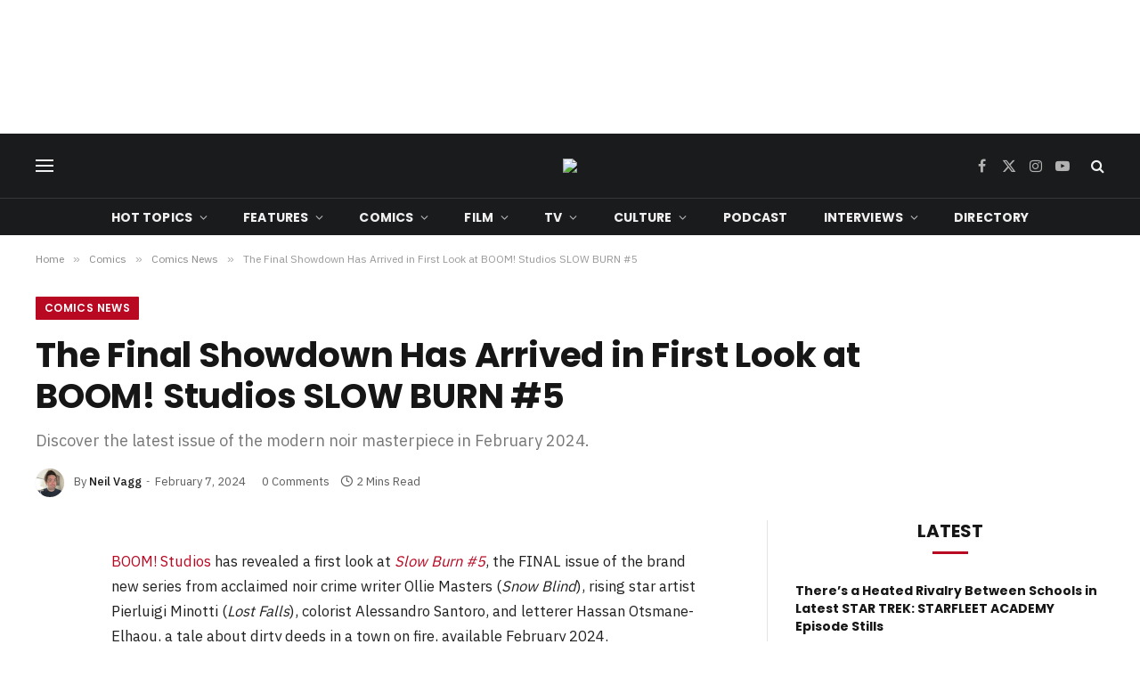

--- FILE ---
content_type: text/html; charset=UTF-8
request_url: https://getyourcomicon.co.uk/blog/2024/02/07/the-final-showdown-has-arrived-in-first-look-at-boom-studios-slow-burn-5/
body_size: 22774
content:
<!DOCTYPE html><html lang="en-GB" class="s-light site-s-light"><head><meta charset="UTF-8" /><meta name="viewport" content="width=device-width, initial-scale=1" /><meta name='robots' content='index, follow, max-image-preview:large, max-snippet:-1, max-video-preview:-1' /><title>The Final Showdown Has Arrived in First Look at BOOM! Studios SLOW BURN #5 - Get Your Comic On</title><link rel="preload" as="font" href="https://getyourcomicon.co.uk/wp-content/themes/smart-mag/css/icons/fonts/ts-icons.woff2?v3.2" type="font/woff2" crossorigin="anonymous" /><meta name="description" content="Take a look at the cover art and preview pages from the final issue of BOOM! Studios monumental new noir story SLOW BURN." /><link rel="canonical" href="https://getyourcomicon.co.uk/blog/2024/02/07/the-final-showdown-has-arrived-in-first-look-at-boom-studios-slow-burn-5/" /><meta property="og:locale" content="en_GB" /><meta property="og:type" content="article" /><meta property="og:title" content="The Final Showdown Has Arrived in First Look at BOOM! Studios SLOW BURN #5 - Get Your Comic On" /><meta property="og:description" content="Take a look at the cover art and preview pages from the final issue of BOOM! Studios monumental new noir story SLOW BURN." /><meta property="og:url" content="https://getyourcomicon.co.uk/blog/2024/02/07/the-final-showdown-has-arrived-in-first-look-at-boom-studios-slow-burn-5/" /><meta property="og:site_name" content="Get Your Comic On" /><meta property="article:publisher" content="http://www.facebook.com/getyourcomicon" /><meta property="article:published_time" content="2024-02-07T11:10:00+00:00" /><meta property="og:image" content="https://getyourcomicon.co.uk/wp-content/uploads/2023/07/SlowBurn-Issue1Cover-Header.jpg" /><meta property="og:image:width" content="1000" /><meta property="og:image:height" content="600" /><meta property="og:image:type" content="image/jpeg" /><meta name="author" content="Neil Vagg" /><meta name="twitter:card" content="summary_large_image" /><meta name="twitter:creator" content="@neilvagg" /><meta name="twitter:site" content="@getyourcomicon1" /><meta name="twitter:label1" content="Written by" /><meta name="twitter:data1" content="Neil Vagg" /><meta name="twitter:label2" content="Estimated reading time" /><meta name="twitter:data2" content="4 minutes" /><link rel='dns-prefetch' href='//stats.wp.com' /><link rel='dns-prefetch' href='//fonts.googleapis.com' /><link rel="alternate" type="application/rss+xml" title="Get Your Comic On &raquo; Feed" href="https://getyourcomicon.co.uk/feed/" /><link rel="alternate" type="application/rss+xml" title="Get Your Comic On &raquo; Comments Feed" href="https://getyourcomicon.co.uk/comments/feed/" /><link rel="preload" as="script" href="https://getyourcomicon.co.uk/wp-content/themes/smart-mag/js/lazyload.js?ver=10.3.2" /><link rel="alternate" type="application/rss+xml" title="Get Your Comic On &raquo; The Final Showdown Has Arrived in First Look at BOOM! Studios SLOW BURN #5 Comments Feed" href="https://getyourcomicon.co.uk/blog/2024/02/07/the-final-showdown-has-arrived-in-first-look-at-boom-studios-slow-burn-5/feed/" /><link rel="alternate" title="oEmbed (JSON)" type="application/json+oembed" href="https://getyourcomicon.co.uk/wp-json/oembed/1.0/embed?url=https%3A%2F%2Fgetyourcomicon.co.uk%2Fblog%2F2024%2F02%2F07%2Fthe-final-showdown-has-arrived-in-first-look-at-boom-studios-slow-burn-5%2F" /><link rel="alternate" title="oEmbed (XML)" type="text/xml+oembed" href="https://getyourcomicon.co.uk/wp-json/oembed/1.0/embed?url=https%3A%2F%2Fgetyourcomicon.co.uk%2Fblog%2F2024%2F02%2F07%2Fthe-final-showdown-has-arrived-in-first-look-at-boom-studios-slow-burn-5%2F&#038;format=xml" /><style id='wp-img-auto-sizes-contain-inline-css' type='text/css'>img:is([sizes=auto i],[sizes^="auto," i]){contain-intrinsic-size:3000px 1500px}
/*# sourceURL=wp-img-auto-sizes-contain-inline-css */</style><style id='wp-emoji-styles-inline-css' type='text/css'>img.wp-smiley, img.emoji {
		display: inline !important;
		border: none !important;
		box-shadow: none !important;
		height: 1em !important;
		width: 1em !important;
		margin: 0 0.07em !important;
		vertical-align: -0.1em !important;
		background: none !important;
		padding: 0 !important;
	}
/*# sourceURL=wp-emoji-styles-inline-css */</style><link rel='stylesheet' id='wp-block-library-css' href='https://getyourcomicon.co.uk/wp-includes/css/dist/block-library/style.min.css?ver=4c34b72e3853d550f1ec76818e20bb9a' type='text/css' media='all' /><style id='classic-theme-styles-inline-css' type='text/css'>/*! This file is auto-generated */
.wp-block-button__link{color:#fff;background-color:#32373c;border-radius:9999px;box-shadow:none;text-decoration:none;padding:calc(.667em + 2px) calc(1.333em + 2px);font-size:1.125em}.wp-block-file__button{background:#32373c;color:#fff;text-decoration:none}
/*# sourceURL=/wp-includes/css/classic-themes.min.css */</style><link rel='stylesheet' id='mediaelement-css' href='https://getyourcomicon.co.uk/wp-includes/js/mediaelement/mediaelementplayer-legacy.min.css?ver=4.2.17' type='text/css' media='all' /><link rel='stylesheet' id='wp-mediaelement-css' href='https://getyourcomicon.co.uk/wp-includes/js/mediaelement/wp-mediaelement.min.css?ver=4c34b72e3853d550f1ec76818e20bb9a' type='text/css' media='all' /><style id='jetpack-sharing-buttons-style-inline-css' type='text/css'>.jetpack-sharing-buttons__services-list{display:flex;flex-direction:row;flex-wrap:wrap;gap:0;list-style-type:none;margin:5px;padding:0}.jetpack-sharing-buttons__services-list.has-small-icon-size{font-size:12px}.jetpack-sharing-buttons__services-list.has-normal-icon-size{font-size:16px}.jetpack-sharing-buttons__services-list.has-large-icon-size{font-size:24px}.jetpack-sharing-buttons__services-list.has-huge-icon-size{font-size:36px}@media print{.jetpack-sharing-buttons__services-list{display:none!important}}.editor-styles-wrapper .wp-block-jetpack-sharing-buttons{gap:0;padding-inline-start:0}ul.jetpack-sharing-buttons__services-list.has-background{padding:1.25em 2.375em}
/*# sourceURL=https://getyourcomicon.co.uk/wp-content/plugins/jetpack/_inc/blocks/sharing-buttons/view.css */</style><style id='global-styles-inline-css' type='text/css'>:root{--wp--preset--aspect-ratio--square: 1;--wp--preset--aspect-ratio--4-3: 4/3;--wp--preset--aspect-ratio--3-4: 3/4;--wp--preset--aspect-ratio--3-2: 3/2;--wp--preset--aspect-ratio--2-3: 2/3;--wp--preset--aspect-ratio--16-9: 16/9;--wp--preset--aspect-ratio--9-16: 9/16;--wp--preset--color--black: #000000;--wp--preset--color--cyan-bluish-gray: #abb8c3;--wp--preset--color--white: #ffffff;--wp--preset--color--pale-pink: #f78da7;--wp--preset--color--vivid-red: #cf2e2e;--wp--preset--color--luminous-vivid-orange: #ff6900;--wp--preset--color--luminous-vivid-amber: #fcb900;--wp--preset--color--light-green-cyan: #7bdcb5;--wp--preset--color--vivid-green-cyan: #00d084;--wp--preset--color--pale-cyan-blue: #8ed1fc;--wp--preset--color--vivid-cyan-blue: #0693e3;--wp--preset--color--vivid-purple: #9b51e0;--wp--preset--gradient--vivid-cyan-blue-to-vivid-purple: linear-gradient(135deg,rgb(6,147,227) 0%,rgb(155,81,224) 100%);--wp--preset--gradient--light-green-cyan-to-vivid-green-cyan: linear-gradient(135deg,rgb(122,220,180) 0%,rgb(0,208,130) 100%);--wp--preset--gradient--luminous-vivid-amber-to-luminous-vivid-orange: linear-gradient(135deg,rgb(252,185,0) 0%,rgb(255,105,0) 100%);--wp--preset--gradient--luminous-vivid-orange-to-vivid-red: linear-gradient(135deg,rgb(255,105,0) 0%,rgb(207,46,46) 100%);--wp--preset--gradient--very-light-gray-to-cyan-bluish-gray: linear-gradient(135deg,rgb(238,238,238) 0%,rgb(169,184,195) 100%);--wp--preset--gradient--cool-to-warm-spectrum: linear-gradient(135deg,rgb(74,234,220) 0%,rgb(151,120,209) 20%,rgb(207,42,186) 40%,rgb(238,44,130) 60%,rgb(251,105,98) 80%,rgb(254,248,76) 100%);--wp--preset--gradient--blush-light-purple: linear-gradient(135deg,rgb(255,206,236) 0%,rgb(152,150,240) 100%);--wp--preset--gradient--blush-bordeaux: linear-gradient(135deg,rgb(254,205,165) 0%,rgb(254,45,45) 50%,rgb(107,0,62) 100%);--wp--preset--gradient--luminous-dusk: linear-gradient(135deg,rgb(255,203,112) 0%,rgb(199,81,192) 50%,rgb(65,88,208) 100%);--wp--preset--gradient--pale-ocean: linear-gradient(135deg,rgb(255,245,203) 0%,rgb(182,227,212) 50%,rgb(51,167,181) 100%);--wp--preset--gradient--electric-grass: linear-gradient(135deg,rgb(202,248,128) 0%,rgb(113,206,126) 100%);--wp--preset--gradient--midnight: linear-gradient(135deg,rgb(2,3,129) 0%,rgb(40,116,252) 100%);--wp--preset--font-size--small: 13px;--wp--preset--font-size--medium: 20px;--wp--preset--font-size--large: 36px;--wp--preset--font-size--x-large: 42px;--wp--preset--spacing--20: 0.44rem;--wp--preset--spacing--30: 0.67rem;--wp--preset--spacing--40: 1rem;--wp--preset--spacing--50: 1.5rem;--wp--preset--spacing--60: 2.25rem;--wp--preset--spacing--70: 3.38rem;--wp--preset--spacing--80: 5.06rem;--wp--preset--shadow--natural: 6px 6px 9px rgba(0, 0, 0, 0.2);--wp--preset--shadow--deep: 12px 12px 50px rgba(0, 0, 0, 0.4);--wp--preset--shadow--sharp: 6px 6px 0px rgba(0, 0, 0, 0.2);--wp--preset--shadow--outlined: 6px 6px 0px -3px rgb(255, 255, 255), 6px 6px rgb(0, 0, 0);--wp--preset--shadow--crisp: 6px 6px 0px rgb(0, 0, 0);}:where(.is-layout-flex){gap: 0.5em;}:where(.is-layout-grid){gap: 0.5em;}body .is-layout-flex{display: flex;}.is-layout-flex{flex-wrap: wrap;align-items: center;}.is-layout-flex > :is(*, div){margin: 0;}body .is-layout-grid{display: grid;}.is-layout-grid > :is(*, div){margin: 0;}:where(.wp-block-columns.is-layout-flex){gap: 2em;}:where(.wp-block-columns.is-layout-grid){gap: 2em;}:where(.wp-block-post-template.is-layout-flex){gap: 1.25em;}:where(.wp-block-post-template.is-layout-grid){gap: 1.25em;}.has-black-color{color: var(--wp--preset--color--black) !important;}.has-cyan-bluish-gray-color{color: var(--wp--preset--color--cyan-bluish-gray) !important;}.has-white-color{color: var(--wp--preset--color--white) !important;}.has-pale-pink-color{color: var(--wp--preset--color--pale-pink) !important;}.has-vivid-red-color{color: var(--wp--preset--color--vivid-red) !important;}.has-luminous-vivid-orange-color{color: var(--wp--preset--color--luminous-vivid-orange) !important;}.has-luminous-vivid-amber-color{color: var(--wp--preset--color--luminous-vivid-amber) !important;}.has-light-green-cyan-color{color: var(--wp--preset--color--light-green-cyan) !important;}.has-vivid-green-cyan-color{color: var(--wp--preset--color--vivid-green-cyan) !important;}.has-pale-cyan-blue-color{color: var(--wp--preset--color--pale-cyan-blue) !important;}.has-vivid-cyan-blue-color{color: var(--wp--preset--color--vivid-cyan-blue) !important;}.has-vivid-purple-color{color: var(--wp--preset--color--vivid-purple) !important;}.has-black-background-color{background-color: var(--wp--preset--color--black) !important;}.has-cyan-bluish-gray-background-color{background-color: var(--wp--preset--color--cyan-bluish-gray) !important;}.has-white-background-color{background-color: var(--wp--preset--color--white) !important;}.has-pale-pink-background-color{background-color: var(--wp--preset--color--pale-pink) !important;}.has-vivid-red-background-color{background-color: var(--wp--preset--color--vivid-red) !important;}.has-luminous-vivid-orange-background-color{background-color: var(--wp--preset--color--luminous-vivid-orange) !important;}.has-luminous-vivid-amber-background-color{background-color: var(--wp--preset--color--luminous-vivid-amber) !important;}.has-light-green-cyan-background-color{background-color: var(--wp--preset--color--light-green-cyan) !important;}.has-vivid-green-cyan-background-color{background-color: var(--wp--preset--color--vivid-green-cyan) !important;}.has-pale-cyan-blue-background-color{background-color: var(--wp--preset--color--pale-cyan-blue) !important;}.has-vivid-cyan-blue-background-color{background-color: var(--wp--preset--color--vivid-cyan-blue) !important;}.has-vivid-purple-background-color{background-color: var(--wp--preset--color--vivid-purple) !important;}.has-black-border-color{border-color: var(--wp--preset--color--black) !important;}.has-cyan-bluish-gray-border-color{border-color: var(--wp--preset--color--cyan-bluish-gray) !important;}.has-white-border-color{border-color: var(--wp--preset--color--white) !important;}.has-pale-pink-border-color{border-color: var(--wp--preset--color--pale-pink) !important;}.has-vivid-red-border-color{border-color: var(--wp--preset--color--vivid-red) !important;}.has-luminous-vivid-orange-border-color{border-color: var(--wp--preset--color--luminous-vivid-orange) !important;}.has-luminous-vivid-amber-border-color{border-color: var(--wp--preset--color--luminous-vivid-amber) !important;}.has-light-green-cyan-border-color{border-color: var(--wp--preset--color--light-green-cyan) !important;}.has-vivid-green-cyan-border-color{border-color: var(--wp--preset--color--vivid-green-cyan) !important;}.has-pale-cyan-blue-border-color{border-color: var(--wp--preset--color--pale-cyan-blue) !important;}.has-vivid-cyan-blue-border-color{border-color: var(--wp--preset--color--vivid-cyan-blue) !important;}.has-vivid-purple-border-color{border-color: var(--wp--preset--color--vivid-purple) !important;}.has-vivid-cyan-blue-to-vivid-purple-gradient-background{background: var(--wp--preset--gradient--vivid-cyan-blue-to-vivid-purple) !important;}.has-light-green-cyan-to-vivid-green-cyan-gradient-background{background: var(--wp--preset--gradient--light-green-cyan-to-vivid-green-cyan) !important;}.has-luminous-vivid-amber-to-luminous-vivid-orange-gradient-background{background: var(--wp--preset--gradient--luminous-vivid-amber-to-luminous-vivid-orange) !important;}.has-luminous-vivid-orange-to-vivid-red-gradient-background{background: var(--wp--preset--gradient--luminous-vivid-orange-to-vivid-red) !important;}.has-very-light-gray-to-cyan-bluish-gray-gradient-background{background: var(--wp--preset--gradient--very-light-gray-to-cyan-bluish-gray) !important;}.has-cool-to-warm-spectrum-gradient-background{background: var(--wp--preset--gradient--cool-to-warm-spectrum) !important;}.has-blush-light-purple-gradient-background{background: var(--wp--preset--gradient--blush-light-purple) !important;}.has-blush-bordeaux-gradient-background{background: var(--wp--preset--gradient--blush-bordeaux) !important;}.has-luminous-dusk-gradient-background{background: var(--wp--preset--gradient--luminous-dusk) !important;}.has-pale-ocean-gradient-background{background: var(--wp--preset--gradient--pale-ocean) !important;}.has-electric-grass-gradient-background{background: var(--wp--preset--gradient--electric-grass) !important;}.has-midnight-gradient-background{background: var(--wp--preset--gradient--midnight) !important;}.has-small-font-size{font-size: var(--wp--preset--font-size--small) !important;}.has-medium-font-size{font-size: var(--wp--preset--font-size--medium) !important;}.has-large-font-size{font-size: var(--wp--preset--font-size--large) !important;}.has-x-large-font-size{font-size: var(--wp--preset--font-size--x-large) !important;}
:where(.wp-block-post-template.is-layout-flex){gap: 1.25em;}:where(.wp-block-post-template.is-layout-grid){gap: 1.25em;}
:where(.wp-block-term-template.is-layout-flex){gap: 1.25em;}:where(.wp-block-term-template.is-layout-grid){gap: 1.25em;}
:where(.wp-block-columns.is-layout-flex){gap: 2em;}:where(.wp-block-columns.is-layout-grid){gap: 2em;}
:root :where(.wp-block-pullquote){font-size: 1.5em;line-height: 1.6;}
/*# sourceURL=global-styles-inline-css */</style><link rel='stylesheet' id='contact-form-7-css' href='https://getyourcomicon.co.uk/wp-content/cache/autoptimize/css/autoptimize_single_64ac31699f5326cb3c76122498b76f66.css?ver=6.1.4' type='text/css' media='all' /><link rel='stylesheet' id='smartmag-core-css' href='https://getyourcomicon.co.uk/wp-content/cache/autoptimize/css/autoptimize_single_525770aca21e9624a01215869bb7e7ed.css?ver=10.3.2' type='text/css' media='all' /><style id='smartmag-core-inline-css' type='text/css'>:root { --c-main: #b80822;
--c-main-rgb: 184,8,34;
--text-font: "IBM Plex Sans", system-ui, -apple-system, "Segoe UI", Arial, sans-serif;
--body-font: "IBM Plex Sans", system-ui, -apple-system, "Segoe UI", Arial, sans-serif;
--title-font: "Poppins", system-ui, -apple-system, "Segoe UI", Arial, sans-serif;
--h-font: "Poppins", system-ui, -apple-system, "Segoe UI", Arial, sans-serif;
--text-h-font: var(--h-font);
--title-size-s: 16px;
--title-size-n: 17px;
--title-size-m: 18px;
--title-fw-semi: 700;
--c-post-meta: #5e5e5e;
--c-main: #b80822;
--c-main-rgb: 184,8,34;
--text-font: "IBM Plex Sans", system-ui, -apple-system, "Segoe UI", Arial, sans-serif;
--body-font: "IBM Plex Sans", system-ui, -apple-system, "Segoe UI", Arial, sans-serif;
--title-font: "Poppins", system-ui, -apple-system, "Segoe UI", Arial, sans-serif;
--h-font: "Poppins", system-ui, -apple-system, "Segoe UI", Arial, sans-serif;
--text-h-font: var(--h-font);
--title-size-s: 16px;
--title-size-n: 17px;
--title-size-m: 18px;
--title-fw-semi: 700;
--c-post-meta: #5e5e5e; }
.smart-head-main .smart-head-mid { --head-h: 72px; }
.s-dark .smart-head-main .smart-head-mid,
.smart-head-main .s-dark.smart-head-mid { background-color: #1a1b1d; }
.smart-head-main .smart-head-mid { border-top-width: 0px; }
.smart-head-main .smart-head-bot { --head-h: 42px; background-color: #1a1b1d; border-top-width: 1px; }
.s-dark .smart-head-main .smart-head-bot,
.smart-head-main .s-dark.smart-head-bot { border-top-color: #383838; }
.smart-head-main .smart-head-bot { border-bottom-width: 0px; }
.s-dark .smart-head-main .smart-head-bot,
.smart-head-main .s-dark.smart-head-bot { border-bottom-color: #383838; }
.navigation { font-family: "Poppins", system-ui, -apple-system, "Segoe UI", Arial, sans-serif; }
.navigation-main .menu > li > a { font-size: 14px; font-weight: bold; text-transform: uppercase; letter-spacing: .01em; }
.navigation-main .menu > li li a { font-size: 13px; }
.navigation-main { --nav-items-space: 20px; }
.nav-hov-b .menu > li > a:before { border-width: 3px; }
.s-dark .navigation { --c-nav-blip: #bababa; --c-nav-hov-bg: rgba(239,239,239,0); }
.mobile-menu { font-family: "Poppins", system-ui, -apple-system, "Segoe UI", Arial, sans-serif; font-weight: 600; }
.s-dark .smart-head-main .spc-social,
.smart-head-main .s-dark .spc-social { --c-spc-social: #b2b2b2; }
.smart-head-main .spc-social { --spc-social-fs: 16px; --spc-social-space: 5px; }
.smart-head-main .hamburger-icon { --line-weight: 2px; }
.smart-head-main .offcanvas-toggle { --item-mr: 25px; }
.smart-head .ts-button1 { font-weight: bold; line-height: .8; letter-spacing: 0.08em; }
.upper-footer .block-head { --space-below: 35px; --line-weight: 3px; --c-border: #0a0a0a; }
.post-meta .meta-item, .post-meta .text-in { font-size: 13px; }
.post-meta .post-cat > a { font-family: "Poppins", system-ui, -apple-system, "Segoe UI", Arial, sans-serif; font-weight: 600; }
.s-light .block-wrap.s-dark { --c-post-meta: var(--c-contrast-450); }
.s-dark, .s-light .block-wrap.s-dark { --c-post-meta: #e0e0e0; }
.post-meta { --p-meta-sep: "-"; --p-meta-sep-pad: 5px; }
.post-meta .meta-item:before { transform: scale(0.85); }
.cat-labels .category { font-family: "Poppins", system-ui, -apple-system, "Segoe UI", Arial, sans-serif; font-size: 13px; font-weight: 600; font-style: normal; text-transform: uppercase; line-height: 1.8; }
.block-head .heading { font-family: "Poppins", system-ui, -apple-system, "Segoe UI", Arial, sans-serif; }
.block-head-c .heading { font-size: 20px; }
.block-head-c { --line-weight: 3px; }
.block-head-c2 { --line-weight: 3px; }
.block-head-e1 .heading { font-size: 20px; }
.site-s-light .entry-content { color: #212121; }
.s-dark .entry-content { color: #efefef; }
.post-share-float .service { margin-bottom: 6px; font-size: 16px; }
.s-head-large .post-title { font-size: 39px; }
.smart-head-main .smart-head-mid { --head-h: 72px; }
.s-dark .smart-head-main .smart-head-mid,
.smart-head-main .s-dark.smart-head-mid { background-color: #1a1b1d; }
.smart-head-main .smart-head-mid { border-top-width: 0px; }
.smart-head-main .smart-head-bot { --head-h: 42px; background-color: #1a1b1d; border-top-width: 1px; }
.s-dark .smart-head-main .smart-head-bot,
.smart-head-main .s-dark.smart-head-bot { border-top-color: #383838; }
.smart-head-main .smart-head-bot { border-bottom-width: 0px; }
.s-dark .smart-head-main .smart-head-bot,
.smart-head-main .s-dark.smart-head-bot { border-bottom-color: #383838; }
.navigation { font-family: "Poppins", system-ui, -apple-system, "Segoe UI", Arial, sans-serif; }
.navigation-main .menu > li > a { font-size: 14px; font-weight: bold; text-transform: uppercase; letter-spacing: .01em; }
.navigation-main .menu > li li a { font-size: 13px; }
.navigation-main { --nav-items-space: 20px; }
.nav-hov-b .menu > li > a:before { border-width: 3px; }
.s-dark .navigation { --c-nav-blip: #bababa; --c-nav-hov-bg: rgba(239,239,239,0); }
.mobile-menu { font-family: "Poppins", system-ui, -apple-system, "Segoe UI", Arial, sans-serif; font-weight: 600; }
.s-dark .smart-head-main .spc-social,
.smart-head-main .s-dark .spc-social { --c-spc-social: #b2b2b2; }
.smart-head-main .spc-social { --spc-social-fs: 16px; --spc-social-space: 5px; }
.smart-head-main .hamburger-icon { --line-weight: 2px; }
.smart-head-main .offcanvas-toggle { --item-mr: 25px; }
.smart-head .ts-button1 { font-weight: bold; line-height: .8; letter-spacing: 0.08em; }
.upper-footer .block-head { --space-below: 35px; --line-weight: 3px; --c-border: #0a0a0a; }
.post-meta .meta-item, .post-meta .text-in { font-size: 13px; }
.post-meta .post-cat > a { font-family: "Poppins", system-ui, -apple-system, "Segoe UI", Arial, sans-serif; font-weight: 600; }
.s-light .block-wrap.s-dark { --c-post-meta: var(--c-contrast-450); }
.s-dark, .s-light .block-wrap.s-dark { --c-post-meta: #e0e0e0; }
.post-meta { --p-meta-sep: "-"; --p-meta-sep-pad: 5px; }
.post-meta .meta-item:before { transform: scale(0.85); }
.cat-labels .category { font-family: "Poppins", system-ui, -apple-system, "Segoe UI", Arial, sans-serif; font-size: 13px; font-weight: 600; font-style: normal; text-transform: uppercase; line-height: 1.8; }
.block-head .heading { font-family: "Poppins", system-ui, -apple-system, "Segoe UI", Arial, sans-serif; }
.block-head-c .heading { font-size: 20px; }
.block-head-c { --line-weight: 3px; }
.block-head-c2 { --line-weight: 3px; }
.block-head-e1 .heading { font-size: 20px; }
.site-s-light .entry-content { color: #212121; }
.s-dark .entry-content { color: #efefef; }
.post-share-float .service { margin-bottom: 6px; font-size: 16px; }
.s-head-large .post-title { font-size: 39px; }
@media (min-width: 941px) and (max-width: 1200px) { .navigation-main .menu > li > a { font-size: calc(10px + (14px - 10px) * .7); }
.smart-head-main .ts-button1 { display: none; }
.navigation-main .menu > li > a { font-size: calc(10px + (14px - 10px) * .7); }
.smart-head-main .ts-button1 { display: none; } }
@media (max-width: 767px) { .s-head-large .post-title { font-size: 32px; }
.s-head-large .post-title { font-size: 32px; } }


/*# sourceURL=smartmag-core-inline-css */</style><link rel='stylesheet' id='smartmag-magnific-popup-css' href='https://getyourcomicon.co.uk/wp-content/cache/autoptimize/css/autoptimize_single_1c440c7e2aa41b06528df82365bee9e5.css?ver=10.3.2' type='text/css' media='all' /><link rel='stylesheet' id='smartmag-icons-css' href='https://getyourcomicon.co.uk/wp-content/cache/autoptimize/css/autoptimize_single_db98e0f44b703d1f3350d6dbb063f649.css?ver=10.3.2' type='text/css' media='all' /><link rel='stylesheet' id='smartmag-gfonts-custom-css' href='https://fonts.googleapis.com/css?family=IBM+Plex+Sans%3A400%2C500%2C600%2C700%7CPoppins%3A400%2C500%2C600%2C700&#038;display=swap' type='text/css' media='all' /> <script type="text/javascript" id="smartmag-lazy-inline-js-after">/**
 * @copyright ThemeSphere
 * @preserve
 */
var BunyadLazy={};BunyadLazy.load=function(){function a(e,n){var t={};e.dataset.bgset&&e.dataset.sizes?(t.sizes=e.dataset.sizes,t.srcset=e.dataset.bgset):t.src=e.dataset.bgsrc,function(t){var a=t.dataset.ratio;if(0<a){const e=t.parentElement;if(e.classList.contains("media-ratio")){const n=e.style;n.getPropertyValue("--a-ratio")||(n.paddingBottom=100/a+"%")}}}(e);var a,o=document.createElement("img");for(a in o.onload=function(){var t="url('"+(o.currentSrc||o.src)+"')",a=e.style;a.backgroundImage!==t&&requestAnimationFrame(()=>{a.backgroundImage=t,n&&n()}),o.onload=null,o.onerror=null,o=null},o.onerror=o.onload,t)o.setAttribute(a,t[a]);o&&o.complete&&0<o.naturalWidth&&o.onload&&o.onload()}function e(t){t.dataset.loaded||a(t,()=>{document.dispatchEvent(new Event("lazyloaded")),t.dataset.loaded=1})}function n(t){"complete"===document.readyState?t():window.addEventListener("load",t)}return{initEarly:function(){var t,a=()=>{document.querySelectorAll(".img.bg-cover:not(.lazyload)").forEach(e)};"complete"!==document.readyState?(t=setInterval(a,150),n(()=>{a(),clearInterval(t)})):a()},callOnLoad:n,initBgImages:function(t){t&&n(()=>{document.querySelectorAll(".img.bg-cover").forEach(e)})},bgLoad:a}}(),BunyadLazy.load.initEarly();
//# sourceURL=smartmag-lazy-inline-js-after</script> <script type="text/javascript" src="https://getyourcomicon.co.uk/wp-includes/js/jquery/jquery.min.js?ver=3.7.1" id="jquery-core-js"></script> <script type="text/javascript" src="https://getyourcomicon.co.uk/wp-includes/js/jquery/jquery-migrate.min.js?ver=3.4.1" id="jquery-migrate-js"></script> <link rel="https://api.w.org/" href="https://getyourcomicon.co.uk/wp-json/" /><link rel="alternate" title="JSON" type="application/json" href="https://getyourcomicon.co.uk/wp-json/wp/v2/posts/99050" /><link rel="EditURI" type="application/rsd+xml" title="RSD" href="https://getyourcomicon.co.uk/xmlrpc.php?rsd" />  <script async src="https://www.googletagmanager.com/gtag/js?id=G-WEFWKQ8JGF"></script> <script>window.dataLayer = window.dataLayer || [];
  function gtag(){dataLayer.push(arguments);}
  gtag('js', new Date());

  gtag('config', 'G-WEFWKQ8JGF');</script>  <script type="application/ld+json">{"@context":"https:\/\/schema.org\/","@type":"BlogPosting","mainEntityOfPage":{"@type":"WebPage","@id":"https:\/\/getyourcomicon.co.uk\/blog\/2024\/02\/07\/the-final-showdown-has-arrived-in-first-look-at-boom-studios-slow-burn-5\/"},"url":"https:\/\/getyourcomicon.co.uk\/blog\/2024\/02\/07\/the-final-showdown-has-arrived-in-first-look-at-boom-studios-slow-burn-5\/","headline":"The Final Showdown Has Arrived in First Look at BOOM! Studios SLOW BURN #5","datePublished":"2024-02-07T11:10:00+00:00","dateModified":"2024-02-07T10:17:46+00:00","publisher":{"@type":"Organization","@id":"https:\/\/getyourcomicon.co.uk\/#organization","name":"Get Your Comic On","logo":{"@type":"ImageObject","url":"https:\/\/getyourcomicon.co.uk\/wp-content\/uploads\/2023\/12\/GYCO23-Logo.png","width":600,"height":60}},"image":{"@type":"ImageObject","url":"https:\/\/getyourcomicon.co.uk\/wp-content\/uploads\/2023\/07\/SlowBurn-Issue1Cover-Header.jpg","width":1000,"height":600},"articleSection":"Comics News","keywords":"BOOM! Studios, Ollie Masters, Pierluigi Minotti, Slow Burn (Comic Book)","description":"Take a look at the cover art and preview pages from the final issue of BOOM! Studios monumental new noir story SLOW BURN.","author":{"@type":"Person","name":"Neil Vagg","url":"https:\/\/getyourcomicon.co.uk\/blog\/author\/neilvagg\/","description":"Neil is the Editor-in-Chief at GYCO. He has a BA in Film &amp; TV and an MA in Scriptwriting; he currently works 9-5 in an office and 5-9 as a reviewer. He has been reading comics for as long as he can remember and is never far away from any book which has the word Bat in the title.","image":{"@type":"ImageObject","url":"https:\/\/secure.gravatar.com\/avatar\/9f091aef81b5ad2cad7d53c11eb5fea8ca1ba7e5ab9e2331581ed63fe7f2221b?s=96&d=mm&r=g","height":96,"width":96},"sameAs":["https:\/\/getyourcomicon.co.uk","https:\/\/twitter.com\/neilvagg"]}}</script> <style>img#wpstats{display:none}</style> <script>var BunyadSchemeKey = 'bunyad-scheme';
		(() => {
			const d = document.documentElement;
			const c = d.classList;
			var scheme = localStorage.getItem(BunyadSchemeKey);
			
			if (scheme) {
				d.dataset.origClass = c;
				scheme === 'dark' ? c.remove('s-light', 'site-s-light') : c.remove('s-dark', 'site-s-dark');
				c.add('site-s-' + scheme, 's-' + scheme);
			}
		})();</script> <meta name="generator" content="Elementor 3.34.2; features: e_font_icon_svg, additional_custom_breakpoints; settings: css_print_method-external, google_font-enabled, font_display-swap"><style>.e-con.e-parent:nth-of-type(n+4):not(.e-lazyloaded):not(.e-no-lazyload),
				.e-con.e-parent:nth-of-type(n+4):not(.e-lazyloaded):not(.e-no-lazyload) * {
					background-image: none !important;
				}
				@media screen and (max-height: 1024px) {
					.e-con.e-parent:nth-of-type(n+3):not(.e-lazyloaded):not(.e-no-lazyload),
					.e-con.e-parent:nth-of-type(n+3):not(.e-lazyloaded):not(.e-no-lazyload) * {
						background-image: none !important;
					}
				}
				@media screen and (max-height: 640px) {
					.e-con.e-parent:nth-of-type(n+2):not(.e-lazyloaded):not(.e-no-lazyload),
					.e-con.e-parent:nth-of-type(n+2):not(.e-lazyloaded):not(.e-no-lazyload) * {
						background-image: none !important;
					}
				}</style><link rel="icon" href="https://getyourcomicon.co.uk/wp-content/uploads/2026/01/cropped-Plain-Logo-26-32x32.png" sizes="32x32" /><link rel="icon" href="https://getyourcomicon.co.uk/wp-content/uploads/2026/01/cropped-Plain-Logo-26-192x192.png" sizes="192x192" /><link rel="apple-touch-icon" href="https://getyourcomicon.co.uk/wp-content/uploads/2026/01/cropped-Plain-Logo-26-180x180.png" /><meta name="msapplication-TileImage" content="https://getyourcomicon.co.uk/wp-content/uploads/2026/01/cropped-Plain-Logo-26-270x270.png" /></head><body data-rsssl=1 class="wp-singular post-template-default single single-post postid-99050 single-format-gallery wp-theme-smart-mag right-sidebar post-layout-large post-cat-4 has-lb has-lb-sm ts-img-hov-fade has-sb-sep layout-normal elementor-default elementor-kit-98009"><div class="main-wrap"><div class="a-wrap a-wrap-base a-wrap-1"> <script async src="https://pagead2.googlesyndication.com/pagead/js/adsbygoogle.js?client=ca-pub-3696305767940809"
     crossorigin="anonymous"></script>  <ins class="adsbygoogle"
 style="display:inline-block;width:970px;height:90px"
 data-ad-client="ca-pub-3696305767940809"
 data-ad-slot="7779802960"></ins> <script>(adsbygoogle = window.adsbygoogle || []).push({});</script></div><div class="off-canvas-backdrop"></div><div class="mobile-menu-container off-canvas s-dark" id="off-canvas"><div class="off-canvas-head"> <a href="#" class="close"> <span class="visuallyhidden">Close Menu</span> <i class="tsi tsi-times"></i> </a><div class="ts-logo"></div></div><div class="off-canvas-content"><ul class="mobile-menu"></ul><div class="spc-social-block spc-social spc-social-b smart-head-social"> <a href="https://Facebook.com/getyourcomicon" class="link service s-facebook" target="_blank" rel="nofollow noopener"> <i class="icon tsi tsi-facebook"></i> <span class="visuallyhidden">Facebook</span> </a> <a href="https://twitter.com/getyourcomicon1" class="link service s-twitter" target="_blank" rel="nofollow noopener"> <i class="icon tsi tsi-twitter"></i> <span class="visuallyhidden">X (Twitter)</span> </a> <a href="https://instagram.com/getyourcomicon" class="link service s-instagram" target="_blank" rel="nofollow noopener"> <i class="icon tsi tsi-instagram"></i> <span class="visuallyhidden">Instagram</span> </a></div></div></div><div class="smart-head smart-head-a smart-head-main" id="smart-head" data-sticky="auto" data-sticky-type="smart" data-sticky-full><div class="smart-head-row smart-head-mid smart-head-row-3 s-dark smart-head-row-full"><div class="inner wrap"><div class="items items-left "> <button class="offcanvas-toggle has-icon" type="button" aria-label="Menu"> <span class="hamburger-icon hamburger-icon-b"> <span class="inner"></span> </span> </button></div><div class="items items-center "> <a href="https://getyourcomicon.co.uk/" title="Get Your Comic On" rel="home" class="logo-link ts-logo logo-is-image"> <span> <img fetchpriority="high" src="https://getyourcomicon.co.uk/wp-content/uploads/2025/09/GYCO23-Logo.avif" class="logo-image" alt="Get Your Comic On" width="2303" height="363"/> </span> </a></div><div class="items items-right "><div class="spc-social-block spc-social spc-social-a smart-head-social"> <a href="https://Facebook.com/getyourcomicon" class="link service s-facebook" target="_blank" rel="nofollow noopener"> <i class="icon tsi tsi-facebook"></i> <span class="visuallyhidden">Facebook</span> </a> <a href="https://twitter.com/getyourcomicon1" class="link service s-twitter" target="_blank" rel="nofollow noopener"> <i class="icon tsi tsi-twitter"></i> <span class="visuallyhidden">X (Twitter)</span> </a> <a href="https://instagram.com/getyourcomicon" class="link service s-instagram" target="_blank" rel="nofollow noopener"> <i class="icon tsi tsi-instagram"></i> <span class="visuallyhidden">Instagram</span> </a> <a href="https://www.youtube.com/channel/UCmv41wNdve2FGkvfzi0McHQ" class="link service s-youtube" target="_blank" rel="nofollow noopener"> <i class="icon tsi tsi-youtube-play"></i> <span class="visuallyhidden">YouTube</span> </a></div> <a href="#" class="search-icon has-icon-only is-icon" title="Search"> <i class="tsi tsi-search"></i> </a></div></div></div><div class="smart-head-row smart-head-bot smart-head-row-3 s-dark has-center-nav smart-head-row-full"><div class="inner wrap"><div class="items items-left empty"></div><div class="items items-center "><div class="nav-wrap"><nav class="navigation navigation-main nav-hov-b"><ul id="menu-menu-2021" class="menu"><li id="menu-item-99274" class="menu-item menu-item-type-custom menu-item-object-custom menu-item-home menu-item-has-children menu-item-99274"><a href="https://getyourcomicon.co.uk">Hot Topics</a><ul class="sub-menu"><li id="menu-item-119560" class="menu-item menu-item-type-post_type menu-item-object-page menu-item-119560"><a href="https://getyourcomicon.co.uk/avengers-doomsday-2026/">Avengers: Doomsday (2026)</a></li><li id="menu-item-108165" class="menu-item menu-item-type-post_type menu-item-object-page menu-item-108165"><a href="https://getyourcomicon.co.uk/boom-studios/">BOOM! Studios</a></li><li id="menu-item-119795" class="menu-item menu-item-type-post_type menu-item-object-page menu-item-119795"><a href="https://getyourcomicon.co.uk/buffy/">Buffy the Vampire Slayer</a></li><li id="menu-item-108206" class="menu-item menu-item-type-post_type menu-item-object-page menu-item-108206"><a href="https://getyourcomicon.co.uk/dark-horse-comics/">Dark Horse</a></li><li id="menu-item-108224" class="menu-item menu-item-type-post_type menu-item-object-page menu-item-108224"><a href="https://getyourcomicon.co.uk/dc-comics/">DC Comics</a></li><li id="menu-item-108182" class="menu-item menu-item-type-post_type menu-item-object-page menu-item-108182"><a href="https://getyourcomicon.co.uk/idw-publishing/">IDW Publishing</a></li><li id="menu-item-108175" class="menu-item menu-item-type-post_type menu-item-object-page menu-item-108175"><a href="https://getyourcomicon.co.uk/image-comics/">Image Comics</a></li><li id="menu-item-99272" class="menu-item menu-item-type-post_type menu-item-object-page menu-item-99272"><a href="https://getyourcomicon.co.uk/marvel/">Marvel</a></li><li id="menu-item-99270" class="menu-item menu-item-type-post_type menu-item-object-page menu-item-99270"><a href="https://getyourcomicon.co.uk/power-rangers/">Power Rangers</a></li><li id="menu-item-119850" class="menu-item menu-item-type-post_type menu-item-object-page menu-item-119850"><a href="https://getyourcomicon.co.uk/spider-man-brand-new-day-2026/">Spider-Man: Brand New Day (2026)</a></li><li id="menu-item-99903" class="menu-item menu-item-type-post_type menu-item-object-page menu-item-99903"><a href="https://getyourcomicon.co.uk/star-trek-universe/">Star Trek Universe</a></li><li id="menu-item-119358" class="menu-item menu-item-type-post_type menu-item-object-page menu-item-119358"><a href="https://getyourcomicon.co.uk/supergirl-2026/">Supergirl (2026)</a></li><li id="menu-item-99269" class="menu-item menu-item-type-post_type menu-item-object-page menu-item-99269"><a href="https://getyourcomicon.co.uk/tmnt/">Teenage Mutant Ninja Turtles</a></li><li id="menu-item-108194" class="menu-item menu-item-type-post_type menu-item-object-page menu-item-108194"><a href="https://getyourcomicon.co.uk/titan-comics/">Titan Comics</a></li><li id="menu-item-119887" class="menu-item menu-item-type-post_type menu-item-object-page menu-item-119887"><a href="https://getyourcomicon.co.uk/tomb-raider/">Tomb Raider</a></li><li id="menu-item-99271" class="menu-item menu-item-type-post_type menu-item-object-page menu-item-99271"><a href="https://getyourcomicon.co.uk/transformers/">Transformers</a></li><li id="menu-item-108222" class="menu-item menu-item-type-post_type menu-item-object-page menu-item-108222"><a href="https://getyourcomicon.co.uk/universal-pictures/">Universal Pictures</a></li></ul></li><li id="menu-item-76667" class="menu-item menu-item-type-taxonomy menu-item-object-category menu-cat-13 menu-item-has-children item-mega-menu menu-item-76667"><a href="https://getyourcomicon.co.uk/blog/category/features/">Features</a><div class="sub-menu mega-menu mega-menu-a wrap"><section class="column recent-posts" data-columns="5"><div class="posts" data-id="13"><section class="block-wrap block-grid mb-none" data-id="1"><div class="block-content"><div class="loop loop-grid loop-grid-sm grid grid-5 md:grid-2 xs:grid-1"><article class="l-post grid-post grid-sm-post"><div class="media"> <a href="https://getyourcomicon.co.uk/blog/2026/01/06/returning-heroes-devastated-worlds-and-looming-catastrophes-a-closer-look-at-the-avengers-doomsday-teasers/" class="image-link media-ratio ratio-16-9" title="Returning Heroes, Devastated Worlds and Looming Catastrophes: A Closer Look at the AVENGERS: DOOMSDAY Teasers"><span data-bgsrc="https://getyourcomicon.co.uk/wp-content/uploads/2025/12/AvengersDoomsday-EvansReveal-Header-450x270.webp" class="img bg-cover wp-post-image attachment-bunyad-medium size-bunyad-medium lazyload" data-bgset="https://getyourcomicon.co.uk/wp-content/uploads/2025/12/AvengersDoomsday-EvansReveal-Header-450x270.webp 450w, https://getyourcomicon.co.uk/wp-content/uploads/2025/12/AvengersDoomsday-EvansReveal-Header-768x461.webp 768w, https://getyourcomicon.co.uk/wp-content/uploads/2025/12/AvengersDoomsday-EvansReveal-Header-150x90.webp 150w, https://getyourcomicon.co.uk/wp-content/uploads/2025/12/AvengersDoomsday-EvansReveal-Header.webp 1200w" data-sizes="(max-width: 377px) 100vw, 377px" role="img" aria-label="Avengers: Doomsday (Marvel Studios)"></span></a> <span class="format-overlay c-overlay format-image p-center"><i class="tsi tsi-picture-o"></i></span></div><div class="content"><div class="post-meta post-meta-a has-below"><h2 class="is-title post-title"><a href="https://getyourcomicon.co.uk/blog/2026/01/06/returning-heroes-devastated-worlds-and-looming-catastrophes-a-closer-look-at-the-avengers-doomsday-teasers/">Returning Heroes, Devastated Worlds and Looming Catastrophes: A Closer Look at the AVENGERS: DOOMSDAY Teasers</a></h2><div class="post-meta-items meta-below"><span class="meta-item date"><span class="date-link"><time class="post-date" datetime="2026-01-06T16:50:00+00:00">January 6, 2026</time></span></span></div></div></div></article><article class="l-post grid-post grid-sm-post"><div class="media"> <a href="https://getyourcomicon.co.uk/blog/2025/12/11/milly-alcock-on-her-journey-to-joining-the-dcu-and-bringing-supergirl-to-life/" class="image-link media-ratio ratio-16-9" title="Milly Alcock on Her Journey to Joining the DCU and Bringing SUPERGIRL to Life"><span data-bgsrc="https://getyourcomicon.co.uk/wp-content/uploads/2025/12/Superman25-Supergirl-Header-450x270.webp" class="img bg-cover wp-post-image attachment-bunyad-medium size-bunyad-medium lazyload" data-bgset="https://getyourcomicon.co.uk/wp-content/uploads/2025/12/Superman25-Supergirl-Header-450x270.webp 450w, https://getyourcomicon.co.uk/wp-content/uploads/2025/12/Superman25-Supergirl-Header-768x461.webp 768w, https://getyourcomicon.co.uk/wp-content/uploads/2025/12/Superman25-Supergirl-Header-150x90.webp 150w, https://getyourcomicon.co.uk/wp-content/uploads/2025/12/Superman25-Supergirl-Header.webp 1200w" data-sizes="(max-width: 377px) 100vw, 377px" role="img" aria-label="Superman (DC Studios)"></span></a></div><div class="content"><div class="post-meta post-meta-a has-below"><h2 class="is-title post-title"><a href="https://getyourcomicon.co.uk/blog/2025/12/11/milly-alcock-on-her-journey-to-joining-the-dcu-and-bringing-supergirl-to-life/">Milly Alcock on Her Journey to Joining the DCU and Bringing SUPERGIRL to Life</a></h2><div class="post-meta-items meta-below"><span class="meta-item date"><span class="date-link"><time class="post-date" datetime="2025-12-11T18:00:00+00:00">December 11, 2025</time></span></span></div></div></div></article><article class="l-post grid-post grid-sm-post"><div class="media"> <a href="https://getyourcomicon.co.uk/blog/2025/12/11/craig-gillespie-and-james-gunn-talk-bringing-supergirl-into-the-dcu/" class="image-link media-ratio ratio-16-9" title="Craig Gillespie and James Gunn Talk Bringing SUPERGIRL into the DCU"><span data-bgsrc="https://getyourcomicon.co.uk/wp-content/uploads/2025/01/SupergirlWOT-FirstLook-Header-450x270.jpg" class="img bg-cover wp-post-image attachment-bunyad-medium size-bunyad-medium lazyload" data-bgset="https://getyourcomicon.co.uk/wp-content/uploads/2025/01/SupergirlWOT-FirstLook-Header-450x270.jpg 450w, https://getyourcomicon.co.uk/wp-content/uploads/2025/01/SupergirlWOT-FirstLook-Header-768x461.jpg 768w, https://getyourcomicon.co.uk/wp-content/uploads/2025/01/SupergirlWOT-FirstLook-Header-150x90.jpg 150w, https://getyourcomicon.co.uk/wp-content/uploads/2025/01/SupergirlWOT-FirstLook-Header.jpg 1200w" data-sizes="(max-width: 377px) 100vw, 377px" role="img" aria-label="Supergirl: Woman of Tomorrow (DC Studios)"></span></a></div><div class="content"><div class="post-meta post-meta-a has-below"><h2 class="is-title post-title"><a href="https://getyourcomicon.co.uk/blog/2025/12/11/craig-gillespie-and-james-gunn-talk-bringing-supergirl-into-the-dcu/">Craig Gillespie and James Gunn Talk Bringing SUPERGIRL into the DCU</a></h2><div class="post-meta-items meta-below"><span class="meta-item date"><span class="date-link"><time class="post-date" datetime="2025-12-11T17:40:00+00:00">December 11, 2025</time></span></span></div></div></div></article><article class="l-post grid-post grid-sm-post"><div class="media"> <a href="https://getyourcomicon.co.uk/blog/2025/12/11/breaking-down-the-first-trailer-for-dc-studios-supergirl/" class="image-link media-ratio ratio-16-9" title="Breaking Down the First Trailer for DC Studios&#8217; SUPERGIRL"><span data-bgsrc="https://getyourcomicon.co.uk/wp-content/uploads/2025/12/Supergirl26-Alcockridley-Header-450x270.webp" class="img bg-cover wp-post-image attachment-bunyad-medium size-bunyad-medium lazyload" data-bgset="https://getyourcomicon.co.uk/wp-content/uploads/2025/12/Supergirl26-Alcockridley-Header-450x270.webp 450w, https://getyourcomicon.co.uk/wp-content/uploads/2025/12/Supergirl26-Alcockridley-Header-768x461.webp 768w, https://getyourcomicon.co.uk/wp-content/uploads/2025/12/Supergirl26-Alcockridley-Header-150x90.webp 150w, https://getyourcomicon.co.uk/wp-content/uploads/2025/12/Supergirl26-Alcockridley-Header.webp 1200w" data-sizes="(max-width: 377px) 100vw, 377px" role="img" aria-label="Supergirl (DC Studios)"></span></a></div><div class="content"><div class="post-meta post-meta-a has-below"><h2 class="is-title post-title"><a href="https://getyourcomicon.co.uk/blog/2025/12/11/breaking-down-the-first-trailer-for-dc-studios-supergirl/">Breaking Down the First Trailer for DC Studios&#8217; SUPERGIRL</a></h2><div class="post-meta-items meta-below"><span class="meta-item date"><span class="date-link"><time class="post-date" datetime="2025-12-11T17:15:00+00:00">December 11, 2025</time></span></span></div></div></div></article><article class="l-post grid-post grid-sm-post"><div class="media"> <a href="https://getyourcomicon.co.uk/blog/2025/11/10/the-funniest-moments-in-the-naked-gun/" class="image-link media-ratio ratio-16-9" title="The Funniest Moments in THE NAKED GUN"><span data-bgsrc="https://getyourcomicon.co.uk/wp-content/uploads/2025/04/NakedGun25-Still1-Header-450x270.jpg" class="img bg-cover wp-post-image attachment-bunyad-medium size-bunyad-medium lazyload" data-bgset="https://getyourcomicon.co.uk/wp-content/uploads/2025/04/NakedGun25-Still1-Header-450x270.jpg 450w, https://getyourcomicon.co.uk/wp-content/uploads/2025/04/NakedGun25-Still1-Header-768x461.jpg 768w, https://getyourcomicon.co.uk/wp-content/uploads/2025/04/NakedGun25-Still1-Header-150x90.jpg 150w, https://getyourcomicon.co.uk/wp-content/uploads/2025/04/NakedGun25-Still1-Header.jpg 1200w" data-sizes="(max-width: 377px) 100vw, 377px" role="img" aria-label="The Naked Gun (Paramount Pictures)"></span></a></div><div class="content"><div class="post-meta post-meta-a has-below"><h2 class="is-title post-title"><a href="https://getyourcomicon.co.uk/blog/2025/11/10/the-funniest-moments-in-the-naked-gun/">The Funniest Moments in THE NAKED GUN</a></h2><div class="post-meta-items meta-below"><span class="meta-item date"><span class="date-link"><time class="post-date" datetime="2025-11-10T15:30:00+00:00">November 10, 2025</time></span></span></div></div></div></article></div></div></section></div></section></div></li><li id="menu-item-76662" class="menu-item menu-item-type-taxonomy menu-item-object-category current-post-ancestor menu-cat-2792 menu-item-has-children item-mega-menu menu-item-76662"><a href="https://getyourcomicon.co.uk/blog/category/comics/">Comics</a><div class="sub-menu mega-menu mega-menu-a wrap"><section class="column recent-posts" data-columns="5"><div class="posts" data-id="2792"><section class="block-wrap block-grid mb-none" data-id="2"><div class="block-content"><div class="loop loop-grid loop-grid-sm grid grid-5 md:grid-2 xs:grid-1"><article class="l-post grid-post grid-sm-post"><div class="media"> <a href="https://getyourcomicon.co.uk/blog/2026/01/14/mighty-morphin-power-rangers-the-pink-ranger-review/" class="image-link media-ratio ratio-16-9" title="MIGHTY MORPHIN POWER RANGERS: THE PINK RANGER Review"><span data-bgsrc="https://getyourcomicon.co.uk/wp-content/uploads/2026/01/MMPRPinkSC-Cover-Header-450x270.jpg" class="img bg-cover wp-post-image attachment-bunyad-medium size-bunyad-medium lazyload" data-bgset="https://getyourcomicon.co.uk/wp-content/uploads/2026/01/MMPRPinkSC-Cover-Header-450x270.jpg 450w, https://getyourcomicon.co.uk/wp-content/uploads/2026/01/MMPRPinkSC-Cover-Header-768x461.jpg 768w, https://getyourcomicon.co.uk/wp-content/uploads/2026/01/MMPRPinkSC-Cover-Header-150x90.jpg 150w, https://getyourcomicon.co.uk/wp-content/uploads/2026/01/MMPRPinkSC-Cover-Header.jpg 1200w" data-sizes="(max-width: 377px) 100vw, 377px" role="img" aria-label="Mighty Morpinh Power Rangers: The Pink Ranger (BOOM! Studios)"></span></a></div><div class="content"><div class="post-meta post-meta-a has-below"><h2 class="is-title post-title"><a href="https://getyourcomicon.co.uk/blog/2026/01/14/mighty-morphin-power-rangers-the-pink-ranger-review/">MIGHTY MORPHIN POWER RANGERS: THE PINK RANGER Review</a></h2><div class="post-meta-items meta-below"><span class="meta-item date"><span class="date-link"><time class="post-date" datetime="2026-01-14T16:00:00+00:00">January 14, 2026</time></span></span></div></div></div></article><article class="l-post grid-post grid-sm-post"><div class="media"> <a href="https://getyourcomicon.co.uk/blog/2026/01/14/star-trek-strange-new-worlds-the-seeds-of-salvation-2025-5-review/" class="image-link media-ratio ratio-16-9" title="STAR TREK: STRANGE NEW WORLDS – THE SEEDS OF SALVATION (2025) #5 Review"><span data-bgsrc="https://getyourcomicon.co.uk/wp-content/uploads/2026/01/StarTrekSNW-SeedsOfSalvationsIssue5-Header-450x270.webp" class="img bg-cover wp-post-image attachment-bunyad-medium size-bunyad-medium lazyload" data-bgset="https://getyourcomicon.co.uk/wp-content/uploads/2026/01/StarTrekSNW-SeedsOfSalvationsIssue5-Header-450x270.webp 450w, https://getyourcomicon.co.uk/wp-content/uploads/2026/01/StarTrekSNW-SeedsOfSalvationsIssue5-Header-768x461.webp 768w, https://getyourcomicon.co.uk/wp-content/uploads/2026/01/StarTrekSNW-SeedsOfSalvationsIssue5-Header-150x90.webp 150w, https://getyourcomicon.co.uk/wp-content/uploads/2026/01/StarTrekSNW-SeedsOfSalvationsIssue5-Header.webp 1200w" data-sizes="(max-width: 377px) 100vw, 377px" role="img" aria-label="Star Trek: Strange New Worlds - The Seeds of Salvation #5 (IDW Publishing)"></span></a></div><div class="content"><div class="post-meta post-meta-a has-below"><h2 class="is-title post-title"><a href="https://getyourcomicon.co.uk/blog/2026/01/14/star-trek-strange-new-worlds-the-seeds-of-salvation-2025-5-review/">STAR TREK: STRANGE NEW WORLDS – THE SEEDS OF SALVATION (2025) #5 Review</a></h2><div class="post-meta-items meta-below"><span class="meta-item date"><span class="date-link"><time class="post-date" datetime="2026-01-14T13:45:00+00:00">January 14, 2026</time></span></span></div></div></div></article><article class="l-post grid-post grid-sm-post"><div class="media"> <a href="https://getyourcomicon.co.uk/blog/2026/01/14/it-killed-everyone-but-me-2025-5-review/" class="image-link media-ratio ratio-16-9" title="IT KILLED EVERYONE BUT ME (2025-) #5 Review"><span data-bgsrc="https://getyourcomicon.co.uk/wp-content/uploads/2026/01/IKEBM-Issue5Cover-Header-450x270.webp" class="img bg-cover wp-post-image attachment-bunyad-medium size-bunyad-medium lazyload" data-bgset="https://getyourcomicon.co.uk/wp-content/uploads/2026/01/IKEBM-Issue5Cover-Header-450x270.webp 450w, https://getyourcomicon.co.uk/wp-content/uploads/2026/01/IKEBM-Issue5Cover-Header-768x461.webp 768w, https://getyourcomicon.co.uk/wp-content/uploads/2026/01/IKEBM-Issue5Cover-Header-150x90.webp 150w, https://getyourcomicon.co.uk/wp-content/uploads/2026/01/IKEBM-Issue5Cover-Header.webp 1200w" data-sizes="(max-width: 377px) 100vw, 377px" role="img" aria-label="It Killed Everyone But Me #5 (Mad Cave Studios)"></span></a></div><div class="content"><div class="post-meta post-meta-a has-below"><h2 class="is-title post-title"><a href="https://getyourcomicon.co.uk/blog/2026/01/14/it-killed-everyone-but-me-2025-5-review/">IT KILLED EVERYONE BUT ME (2025-) #5 Review</a></h2><div class="post-meta-items meta-below"><span class="meta-item date"><span class="date-link"><time class="post-date" datetime="2026-01-14T12:30:39+00:00">January 14, 2026</time></span></span></div></div></div></article><article class="l-post grid-post grid-sm-post"><div class="media"> <a href="https://getyourcomicon.co.uk/blog/2026/01/14/tomb-raider-sacred-artifacts-2026-1-review/" class="image-link media-ratio ratio-16-9" title="TOMB RAIDER: SACRED ARTIFACTS (2026) #1 Review"><span data-bgsrc="https://getyourcomicon.co.uk/wp-content/uploads/2025/09/TombRaiderArtifacts-Issue1Cover-Header-450x270.webp" class="img bg-cover wp-post-image attachment-bunyad-medium size-bunyad-medium lazyload" data-bgset="https://getyourcomicon.co.uk/wp-content/uploads/2025/09/TombRaiderArtifacts-Issue1Cover-Header-450x270.webp 450w, https://getyourcomicon.co.uk/wp-content/uploads/2025/09/TombRaiderArtifacts-Issue1Cover-Header-768x461.webp 768w, https://getyourcomicon.co.uk/wp-content/uploads/2025/09/TombRaiderArtifacts-Issue1Cover-Header-150x90.webp 150w, https://getyourcomicon.co.uk/wp-content/uploads/2025/09/TombRaiderArtifacts-Issue1Cover-Header.webp 1200w" data-sizes="(max-width: 377px) 100vw, 377px" role="img" aria-label="Tomb Raider: Lost Artifacts (Dark Horse)"></span></a></div><div class="content"><div class="post-meta post-meta-a has-below"><h2 class="is-title post-title"><a href="https://getyourcomicon.co.uk/blog/2026/01/14/tomb-raider-sacred-artifacts-2026-1-review/">TOMB RAIDER: SACRED ARTIFACTS (2026) #1 Review</a></h2><div class="post-meta-items meta-below"><span class="meta-item date"><span class="date-link"><time class="post-date" datetime="2026-01-14T11:25:00+00:00">January 14, 2026</time></span></span></div></div></div></article><article class="l-post grid-post grid-sm-post"><div class="media"> <a href="https://getyourcomicon.co.uk/blog/2026/01/14/action-comics-2016-1094-review/" class="image-link media-ratio ratio-16-9" title="ACTION COMICS (2016-) #1094 Review"><span data-bgsrc="https://getyourcomicon.co.uk/wp-content/uploads/2026/01/IMG_3278-450x281.webp" class="img bg-cover wp-post-image attachment-bunyad-medium size-bunyad-medium lazyload" data-bgset="https://getyourcomicon.co.uk/wp-content/uploads/2026/01/IMG_3278-450x281.webp 450w, https://getyourcomicon.co.uk/wp-content/uploads/2026/01/IMG_3278-768x480.webp 768w, https://getyourcomicon.co.uk/wp-content/uploads/2026/01/IMG_3278-1200x750.webp 1200w, https://getyourcomicon.co.uk/wp-content/uploads/2026/01/IMG_3278.webp 1280w" data-sizes="(max-width: 377px) 100vw, 377px"></span></a></div><div class="content"><div class="post-meta post-meta-a has-below"><h2 class="is-title post-title"><a href="https://getyourcomicon.co.uk/blog/2026/01/14/action-comics-2016-1094-review/">ACTION COMICS (2016-) #1094 Review</a></h2><div class="post-meta-items meta-below"><span class="meta-item date"><span class="date-link"><time class="post-date" datetime="2026-01-14T10:35:00+00:00">January 14, 2026</time></span></span></div></div></div></article></div></div></section></div></section></div></li><li id="menu-item-76663" class="menu-item menu-item-type-taxonomy menu-item-object-category menu-cat-2793 menu-item-has-children item-mega-menu menu-item-76663"><a href="https://getyourcomicon.co.uk/blog/category/film/">Film</a><div class="sub-menu mega-menu mega-menu-a wrap"><section class="column recent-posts" data-columns="5"><div class="posts" data-id="2793"><section class="block-wrap block-grid mb-none" data-id="3"><div class="block-content"><div class="loop loop-grid loop-grid-sm grid grid-5 md:grid-2 xs:grid-1"><article class="l-post grid-post grid-sm-post"><div class="media"> <a href="https://getyourcomicon.co.uk/blog/2026/01/20/christmas-comes-a-little-late-as-studiocanal-chiller-silent-night-deadly-night-comes-to-home-video-in-the-uk/" class="image-link media-ratio ratio-16-9" title="Christmas Comes a Little Late as Studiocanal Chiller SILENT NIGHT, DEADLY NIGHT Comes to Home Video in the UK"><span data-bgsrc="https://getyourcomicon.co.uk/wp-content/uploads/2026/01/SiletNightDeadlyNight-Still1-Header-450x270.webp" class="img bg-cover wp-post-image attachment-bunyad-medium size-bunyad-medium lazyload" data-bgset="https://getyourcomicon.co.uk/wp-content/uploads/2026/01/SiletNightDeadlyNight-Still1-Header-450x270.webp 450w, https://getyourcomicon.co.uk/wp-content/uploads/2026/01/SiletNightDeadlyNight-Still1-Header-768x461.webp 768w, https://getyourcomicon.co.uk/wp-content/uploads/2026/01/SiletNightDeadlyNight-Still1-Header-150x90.webp 150w, https://getyourcomicon.co.uk/wp-content/uploads/2026/01/SiletNightDeadlyNight-Still1-Header.webp 1200w" data-sizes="(max-width: 377px) 100vw, 377px" role="img" aria-label="Silent Night, Deadly Night (Studiocanal)"></span></a></div><div class="content"><div class="post-meta post-meta-a has-below"><h2 class="is-title post-title"><a href="https://getyourcomicon.co.uk/blog/2026/01/20/christmas-comes-a-little-late-as-studiocanal-chiller-silent-night-deadly-night-comes-to-home-video-in-the-uk/">Christmas Comes a Little Late as Studiocanal Chiller SILENT NIGHT, DEADLY NIGHT Comes to Home Video in the UK</a></h2><div class="post-meta-items meta-below"><span class="meta-item date"><span class="date-link"><time class="post-date" datetime="2026-01-20T11:00:00+00:00">January 20, 2026</time></span></span></div></div></div></article><article class="l-post grid-post grid-sm-post"><div class="media"> <a href="https://getyourcomicon.co.uk/blog/2026/01/20/high-voltage-sequel-five-nights-at-freddys-2-confirms-uk-home-video-release/" class="image-link media-ratio ratio-16-9" title="High Voltage Sequel FIVE NIGHTS AT FREDDY&#8217;S 2 Confirms UK Home Video Release"><span data-bgsrc="https://getyourcomicon.co.uk/wp-content/uploads/2026/01/FNAF2-Still1-Header-450x270.webp" class="img bg-cover wp-post-image attachment-bunyad-medium size-bunyad-medium lazyload" data-bgset="https://getyourcomicon.co.uk/wp-content/uploads/2026/01/FNAF2-Still1-Header-450x270.webp 450w, https://getyourcomicon.co.uk/wp-content/uploads/2026/01/FNAF2-Still1-Header-768x461.webp 768w, https://getyourcomicon.co.uk/wp-content/uploads/2026/01/FNAF2-Still1-Header-150x90.webp 150w, https://getyourcomicon.co.uk/wp-content/uploads/2026/01/FNAF2-Still1-Header.webp 1200w" data-sizes="(max-width: 377px) 100vw, 377px" role="img" aria-label="Five Nights at Freddy&#039;s 2 (Universal Pictures)"></span></a> <span class="format-overlay c-overlay format-image p-center"><i class="tsi tsi-picture-o"></i></span></div><div class="content"><div class="post-meta post-meta-a has-below"><h2 class="is-title post-title"><a href="https://getyourcomicon.co.uk/blog/2026/01/20/high-voltage-sequel-five-nights-at-freddys-2-confirms-uk-home-video-release/">High Voltage Sequel FIVE NIGHTS AT FREDDY&#8217;S 2 Confirms UK Home Video Release</a></h2><div class="post-meta-items meta-below"><span class="meta-item date"><span class="date-link"><time class="post-date" datetime="2026-01-20T10:10:00+00:00">January 20, 2026</time></span></span></div></div></div></article><article class="l-post grid-post grid-sm-post"><div class="media"> <a href="https://getyourcomicon.co.uk/blog/2026/01/16/guillermo-del-toro-to-receive-top-honour-at-46th-london-critics-circle-film-awards/" class="image-link media-ratio ratio-16-9" title="Guillermo del Toro to Receive Top Honour at 46th London Critics&#8217; Circle Film Awards"><span data-bgsrc="https://getyourcomicon.co.uk/wp-content/uploads/2026/01/GuillermoDelToro-Headshot-Header-450x270.webp" class="img bg-cover wp-post-image attachment-bunyad-medium size-bunyad-medium lazyload" data-bgset="https://getyourcomicon.co.uk/wp-content/uploads/2026/01/GuillermoDelToro-Headshot-Header-450x270.webp 450w, https://getyourcomicon.co.uk/wp-content/uploads/2026/01/GuillermoDelToro-Headshot-Header-768x461.webp 768w, https://getyourcomicon.co.uk/wp-content/uploads/2026/01/GuillermoDelToro-Headshot-Header-150x90.webp 150w, https://getyourcomicon.co.uk/wp-content/uploads/2026/01/GuillermoDelToro-Headshot-Header.webp 1200w" data-sizes="(max-width: 377px) 100vw, 377px" role="img" aria-label="Guillermo del Toro (John Wilson/Netflix)"></span></a></div><div class="content"><div class="post-meta post-meta-a has-below"><h2 class="is-title post-title"><a href="https://getyourcomicon.co.uk/blog/2026/01/16/guillermo-del-toro-to-receive-top-honour-at-46th-london-critics-circle-film-awards/">Guillermo del Toro to Receive Top Honour at 46th London Critics&#8217; Circle Film Awards</a></h2><div class="post-meta-items meta-below"><span class="meta-item date"><span class="date-link"><time class="post-date" datetime="2026-01-16T13:20:00+00:00">January 16, 2026</time></span></span></div></div></div></article><article class="l-post grid-post grid-sm-post"><div class="media"> <a href="https://getyourcomicon.co.uk/blog/2026/01/15/theres-one-heist-to-connect-them-all-in-new-crime-101-trailer/" class="image-link media-ratio ratio-16-9" title="There’s One Heist to Connect Them All in New CRIME 101 Trailer"><span data-bgsrc="https://getyourcomicon.co.uk/wp-content/uploads/2026/01/Crime101-MainPoster-Header-450x270.webp" class="img bg-cover wp-post-image attachment-bunyad-medium size-bunyad-medium lazyload" data-bgset="https://getyourcomicon.co.uk/wp-content/uploads/2026/01/Crime101-MainPoster-Header-450x270.webp 450w, https://getyourcomicon.co.uk/wp-content/uploads/2026/01/Crime101-MainPoster-Header-768x461.webp 768w, https://getyourcomicon.co.uk/wp-content/uploads/2026/01/Crime101-MainPoster-Header-150x90.webp 150w, https://getyourcomicon.co.uk/wp-content/uploads/2026/01/Crime101-MainPoster-Header.webp 1200w" data-sizes="(max-width: 377px) 100vw, 377px" role="img" aria-label="Crime 101 (Sony Pictures)"></span></a> <span class="format-overlay c-overlay format-video p-center"><i class="tsi tsi-play"></i></span></div><div class="content"><div class="post-meta post-meta-a has-below"><h2 class="is-title post-title"><a href="https://getyourcomicon.co.uk/blog/2026/01/15/theres-one-heist-to-connect-them-all-in-new-crime-101-trailer/">There’s One Heist to Connect Them All in New CRIME 101 Trailer</a></h2><div class="post-meta-items meta-below"><span class="meta-item date"><span class="date-link"><time class="post-date" datetime="2026-01-15T08:20:00+00:00">January 15, 2026</time></span></span></div></div></div></article><article class="l-post grid-post grid-sm-post"><div class="media"> <a href="https://getyourcomicon.co.uk/blog/2026/01/15/wicked-for-good-continues-to-reign-atop-the-uk-official-film-chart/" class="image-link media-ratio ratio-16-9" title="WICKED: FOR GOOD Continues to Reign Atop the UK Official Film Chart"><span data-bgsrc="https://getyourcomicon.co.uk/wp-content/uploads/2020/08/FilmNews-UKChart-Header-450x253.jpg" class="img bg-cover wp-post-image attachment-bunyad-medium size-bunyad-medium lazyload" data-bgset="https://getyourcomicon.co.uk/wp-content/uploads/2020/08/FilmNews-UKChart-Header-450x253.jpg 450w, https://getyourcomicon.co.uk/wp-content/uploads/2020/08/FilmNews-UKChart-Header-768x432.jpg 768w, https://getyourcomicon.co.uk/wp-content/uploads/2020/08/FilmNews-UKChart-Header-150x84.jpg 150w, https://getyourcomicon.co.uk/wp-content/uploads/2020/08/FilmNews-UKChart-Header.jpg 1200w" data-sizes="(max-width: 377px) 100vw, 377px" role="img" aria-label="UK Film Chart"></span></a></div><div class="content"><div class="post-meta post-meta-a has-below"><h2 class="is-title post-title"><a href="https://getyourcomicon.co.uk/blog/2026/01/15/wicked-for-good-continues-to-reign-atop-the-uk-official-film-chart/">WICKED: FOR GOOD Continues to Reign Atop the UK Official Film Chart</a></h2><div class="post-meta-items meta-below"><span class="meta-item date"><span class="date-link"><time class="post-date" datetime="2026-01-15T07:45:00+00:00">January 15, 2026</time></span></span></div></div></div></article></div></div></section></div></section></div></li><li id="menu-item-76664" class="menu-item menu-item-type-taxonomy menu-item-object-category menu-cat-2794 menu-item-has-children item-mega-menu menu-item-76664"><a href="https://getyourcomicon.co.uk/blog/category/tv/">TV</a><div class="sub-menu mega-menu mega-menu-a wrap"><section class="column recent-posts" data-columns="5"><div class="posts" data-id="2794"><section class="block-wrap block-grid mb-none" data-id="4"><div class="block-content"><div class="loop loop-grid loop-grid-sm grid grid-5 md:grid-2 xs:grid-1"><article class="l-post grid-post grid-sm-post"><div class="media"> <a href="https://getyourcomicon.co.uk/blog/2026/01/20/theres-a-heated-rivalry-between-schools-in-latest-star-trek-starfleet-academy-episode-stills/" class="image-link media-ratio ratio-16-9" title="There&#8217;s a Heated Rivalry Between Schools in Latest STAR TREK: STARFLEET ACADEMY Episode Stills"><span data-bgsrc="https://getyourcomicon.co.uk/wp-content/uploads/2025/10/StarfleetAcademy-S1CastStill-Header-450x270.webp" class="img bg-cover wp-post-image attachment-bunyad-medium size-bunyad-medium lazyload" data-bgset="https://getyourcomicon.co.uk/wp-content/uploads/2025/10/StarfleetAcademy-S1CastStill-Header-450x270.webp 450w, https://getyourcomicon.co.uk/wp-content/uploads/2025/10/StarfleetAcademy-S1CastStill-Header-768x461.webp 768w, https://getyourcomicon.co.uk/wp-content/uploads/2025/10/StarfleetAcademy-S1CastStill-Header-150x90.webp 150w, https://getyourcomicon.co.uk/wp-content/uploads/2025/10/StarfleetAcademy-S1CastStill-Header.webp 1200w" data-sizes="(max-width: 377px) 100vw, 377px" role="img" aria-label="Starfleet Academy (Paramount+)"></span></a> <span class="format-overlay c-overlay format-image p-center"><i class="tsi tsi-picture-o"></i></span></div><div class="content"><div class="post-meta post-meta-a has-below"><h2 class="is-title post-title"><a href="https://getyourcomicon.co.uk/blog/2026/01/20/theres-a-heated-rivalry-between-schools-in-latest-star-trek-starfleet-academy-episode-stills/">There&#8217;s a Heated Rivalry Between Schools in Latest STAR TREK: STARFLEET ACADEMY Episode Stills</a></h2><div class="post-meta-items meta-below"><span class="meta-item date"><span class="date-link"><time class="post-date" datetime="2026-01-20T19:50:00+00:00">January 20, 2026</time></span></span></div></div></div></article><article class="l-post grid-post grid-sm-post"><div class="media"> <a href="https://getyourcomicon.co.uk/blog/2026/01/16/paramount-greenlights-fear-not-starring-and-executive-produced-by-anne-hathaway/" class="image-link media-ratio ratio-16-9" title="Paramount+ Greenlights FEAR NOT Starring and Executive Produced by Anne Hathaway"><span data-bgsrc="https://getyourcomicon.co.uk/wp-content/uploads/2022/05/ParamountPlus-Logo-Header-450x270.jpg" class="img bg-cover wp-post-image attachment-bunyad-medium size-bunyad-medium lazyload" data-bgset="https://getyourcomicon.co.uk/wp-content/uploads/2022/05/ParamountPlus-Logo-Header-450x270.jpg 450w, https://getyourcomicon.co.uk/wp-content/uploads/2022/05/ParamountPlus-Logo-Header-768x461.jpg 768w, https://getyourcomicon.co.uk/wp-content/uploads/2022/05/ParamountPlus-Logo-Header-150x90.jpg 150w, https://getyourcomicon.co.uk/wp-content/uploads/2022/05/ParamountPlus-Logo-Header.jpg 1000w" data-sizes="(max-width: 377px) 100vw, 377px" role="img" aria-label="Paramount+"></span></a></div><div class="content"><div class="post-meta post-meta-a has-below"><h2 class="is-title post-title"><a href="https://getyourcomicon.co.uk/blog/2026/01/16/paramount-greenlights-fear-not-starring-and-executive-produced-by-anne-hathaway/">Paramount+ Greenlights FEAR NOT Starring and Executive Produced by Anne Hathaway</a></h2><div class="post-meta-items meta-below"><span class="meta-item date"><span class="date-link"><time class="post-date" datetime="2026-01-16T15:25:00+00:00">January 16, 2026</time></span></span></div></div></div></article><article class="l-post grid-post grid-sm-post"><div class="media"> <a href="https://getyourcomicon.co.uk/blog/2026/01/16/bbcs-sherwood-expands-ensemble-cast-for-series-3/" class="image-link media-ratio ratio-16-9" title="BBC&#8217;s SHERWOOD Expands Ensemble Cast for Series 3"><span data-bgsrc="https://getyourcomicon.co.uk/wp-content/uploads/2021/07/SHERWOOD_EP02_MS_12.07.21_0759_35mb-002-scaled-450x300.jpg" class="img bg-cover wp-post-image attachment-bunyad-medium size-bunyad-medium lazyload" data-bgset="https://getyourcomicon.co.uk/wp-content/uploads/2021/07/SHERWOOD_EP02_MS_12.07.21_0759_35mb-002-scaled-450x300.jpg 450w, https://getyourcomicon.co.uk/wp-content/uploads/2021/07/SHERWOOD_EP02_MS_12.07.21_0759_35mb-002-scaled-768x512.jpg 768w, https://getyourcomicon.co.uk/wp-content/uploads/2021/07/SHERWOOD_EP02_MS_12.07.21_0759_35mb-002-scaled-1536x1024.jpg 1536w, https://getyourcomicon.co.uk/wp-content/uploads/2021/07/SHERWOOD_EP02_MS_12.07.21_0759_35mb-002-scaled-2048x1366.jpg 2048w, https://getyourcomicon.co.uk/wp-content/uploads/2021/07/SHERWOOD_EP02_MS_12.07.21_0759_35mb-002-scaled-1200x800.jpg 1200w" data-sizes="(max-width: 377px) 100vw, 377px" role="img" aria-label="Sherwood (BBC/House Productions/Matt Squire)"></span></a></div><div class="content"><div class="post-meta post-meta-a has-below"><h2 class="is-title post-title"><a href="https://getyourcomicon.co.uk/blog/2026/01/16/bbcs-sherwood-expands-ensemble-cast-for-series-3/">BBC&#8217;s SHERWOOD Expands Ensemble Cast for Series 3</a></h2><div class="post-meta-items meta-below"><span class="meta-item date"><span class="date-link"><time class="post-date" datetime="2026-01-16T14:35:00+00:00">January 16, 2026</time></span></span></div></div></div></article><article class="l-post grid-post grid-sm-post"><div class="media"> <a href="https://getyourcomicon.co.uk/blog/2026/01/15/sophie-turner-debuts-as-lara-croft-in-first-official-tomb-raider-costume-test-photo/" class="image-link media-ratio ratio-16-9" title="Sophie Turner Debuts as Lara Croft in First Official TOMB RAIDER Costume Test Photo"><span data-bgsrc="https://getyourcomicon.co.uk/wp-content/uploads/2026/01/TombRaiderPrime-LaraReveal-Header-450x270.webp" class="img bg-cover wp-post-image attachment-bunyad-medium size-bunyad-medium lazyload" data-bgset="https://getyourcomicon.co.uk/wp-content/uploads/2026/01/TombRaiderPrime-LaraReveal-Header-450x270.webp 450w, https://getyourcomicon.co.uk/wp-content/uploads/2026/01/TombRaiderPrime-LaraReveal-Header-768x461.webp 768w, https://getyourcomicon.co.uk/wp-content/uploads/2026/01/TombRaiderPrime-LaraReveal-Header-150x90.webp 150w, https://getyourcomicon.co.uk/wp-content/uploads/2026/01/TombRaiderPrime-LaraReveal-Header.webp 1200w" data-sizes="(max-width: 377px) 100vw, 377px" role="img" aria-label="Tomb Raider (Amazon MGM Studios)"></span></a> <span class="format-overlay c-overlay format-image p-center"><i class="tsi tsi-picture-o"></i></span></div><div class="content"><div class="post-meta post-meta-a has-below"><h2 class="is-title post-title"><a href="https://getyourcomicon.co.uk/blog/2026/01/15/sophie-turner-debuts-as-lara-croft-in-first-official-tomb-raider-costume-test-photo/">Sophie Turner Debuts as Lara Croft in First Official TOMB RAIDER Costume Test Photo</a></h2><div class="post-meta-items meta-below"><span class="meta-item date"><span class="date-link"><time class="post-date" datetime="2026-01-15T16:20:00+00:00">January 15, 2026</time></span></span></div></div></div></article><article class="l-post grid-post grid-sm-post"><div class="media"> <a href="https://getyourcomicon.co.uk/blog/2026/01/14/new-thunderous-trailer-for-monarch-legacy-of-monsters-introduces-new-titan-x/" class="image-link media-ratio ratio-16-9" title="New Thunderous Trailer For MONARCH: LEGACY OF MONSTERS Introduces New Titan X"><span data-bgsrc="https://getyourcomicon.co.uk/wp-content/uploads/2023/11/Monarch_Legacy_of_Monsters_Photo_010102-scaled-450x188.jpg" class="img bg-cover wp-post-image attachment-bunyad-medium size-bunyad-medium lazyload" data-bgset="https://getyourcomicon.co.uk/wp-content/uploads/2023/11/Monarch_Legacy_of_Monsters_Photo_010102-scaled-450x188.jpg 450w, https://getyourcomicon.co.uk/wp-content/uploads/2023/11/Monarch_Legacy_of_Monsters_Photo_010102-scaled-768x321.jpg 768w, https://getyourcomicon.co.uk/wp-content/uploads/2023/11/Monarch_Legacy_of_Monsters_Photo_010102-scaled-1536x642.jpg 1536w, https://getyourcomicon.co.uk/wp-content/uploads/2023/11/Monarch_Legacy_of_Monsters_Photo_010102-scaled-2048x856.jpg 2048w, https://getyourcomicon.co.uk/wp-content/uploads/2023/11/Monarch_Legacy_of_Monsters_Photo_010102-scaled-1200x502.jpg 1200w" data-sizes="(max-width: 377px) 100vw, 377px"></span></a></div><div class="content"><div class="post-meta post-meta-a has-below"><h2 class="is-title post-title"><a href="https://getyourcomicon.co.uk/blog/2026/01/14/new-thunderous-trailer-for-monarch-legacy-of-monsters-introduces-new-titan-x/">New Thunderous Trailer For MONARCH: LEGACY OF MONSTERS Introduces New Titan X</a></h2><div class="post-meta-items meta-below"><span class="meta-item date"><span class="date-link"><time class="post-date" datetime="2026-01-14T06:25:00+00:00">January 14, 2026</time></span></span></div></div></div></article></div></div></section></div></section></div></li><li id="menu-item-116408" class="menu-item menu-item-type-taxonomy menu-item-object-category menu-item-has-children menu-cat-5359 menu-item-116408"><a href="https://getyourcomicon.co.uk/blog/category/geek-culture/">Culture</a><ul class="sub-menu"><li id="menu-item-98047" class="menu-item menu-item-type-taxonomy menu-item-object-category menu-cat-2616 menu-item-98047"><a href="https://getyourcomicon.co.uk/blog/category/geek-culture/anime/">Anime</a></li><li id="menu-item-116410" class="menu-item menu-item-type-taxonomy menu-item-object-category menu-cat-2626 menu-item-116410"><a href="https://getyourcomicon.co.uk/blog/category/geek-culture/collectibles/">Collectibles</a></li><li id="menu-item-116409" class="menu-item menu-item-type-taxonomy menu-item-object-category menu-cat-1967 menu-item-116409"><a href="https://getyourcomicon.co.uk/blog/category/geek-culture/conventions/">Conventions</a></li><li id="menu-item-76673" class="menu-item menu-item-type-taxonomy menu-item-object-category menu-cat-5199 menu-item-76673"><a href="https://getyourcomicon.co.uk/blog/category/games/">Gaming</a></li></ul></li><li id="menu-item-109731" class="menu-item menu-item-type-post_type menu-item-object-page menu-item-109731"><a href="https://getyourcomicon.co.uk/podcast/">Podcast</a></li><li id="menu-item-79668" class="menu-item menu-item-type-taxonomy menu-item-object-category menu-cat-5662 menu-item-has-children item-mega-menu menu-item-79668"><a href="https://getyourcomicon.co.uk/blog/category/interview/">Interviews</a><div class="sub-menu mega-menu mega-menu-a wrap"><section class="column recent-posts" data-columns="5"><div class="posts" data-id="5662"><section class="block-wrap block-grid mb-none" data-id="5"><div class="block-content"><div class="loop loop-grid loop-grid-sm grid grid-5 md:grid-2 xs:grid-1"><article class="l-post grid-post grid-sm-post"><div class="media"> <a href="https://getyourcomicon.co.uk/blog/2025/12/30/composer-simon-franglen-talks-the-mangkwan-tribe-in-avatar-fire-and-ash-exclusive/" class="image-link media-ratio ratio-16-9" title="Composer Simon Franglen Talks The Mangkwan Tribe In AVATAR: FIRE AND ASH (EXCLUSIVE)"><span data-bgsrc="https://getyourcomicon.co.uk/wp-content/uploads/2025/12/79297423-8467-43ad-973b-1cca385a29db-450x254.jpeg" class="img bg-cover wp-post-image attachment-bunyad-medium size-bunyad-medium lazyload" data-bgset="https://getyourcomicon.co.uk/wp-content/uploads/2025/12/79297423-8467-43ad-973b-1cca385a29db-450x254.jpeg 450w, https://getyourcomicon.co.uk/wp-content/uploads/2025/12/79297423-8467-43ad-973b-1cca385a29db-768x434.jpeg 768w, https://getyourcomicon.co.uk/wp-content/uploads/2025/12/79297423-8467-43ad-973b-1cca385a29db-1536x868.jpeg 1536w, https://getyourcomicon.co.uk/wp-content/uploads/2025/12/79297423-8467-43ad-973b-1cca385a29db-150x85.jpeg 150w, https://getyourcomicon.co.uk/wp-content/uploads/2025/12/79297423-8467-43ad-973b-1cca385a29db-1200x678.jpeg 1200w, https://getyourcomicon.co.uk/wp-content/uploads/2025/12/79297423-8467-43ad-973b-1cca385a29db.jpeg 2048w" data-sizes="(max-width: 377px) 100vw, 377px"></span></a> <span class="format-overlay c-overlay format-video p-center"><i class="tsi tsi-play"></i></span></div><div class="content"><div class="post-meta post-meta-a has-below"><h2 class="is-title post-title"><a href="https://getyourcomicon.co.uk/blog/2025/12/30/composer-simon-franglen-talks-the-mangkwan-tribe-in-avatar-fire-and-ash-exclusive/">Composer Simon Franglen Talks The Mangkwan Tribe In AVATAR: FIRE AND ASH (EXCLUSIVE)</a></h2><div class="post-meta-items meta-below"><span class="meta-item date"><span class="date-link"><time class="post-date" datetime="2025-12-30T15:00:00+00:00">December 30, 2025</time></span></span></div></div></div></article><article class="l-post grid-post grid-sm-post"><div class="media"> <a href="https://getyourcomicon.co.uk/blog/2025/12/28/deborah-l-scott-talks-costumes-props-in-avatar-fire-and-ash-exclusive/" class="image-link media-ratio ratio-16-9" title="Deborah L Scott Talks Costumes &amp; Props In AVATAR: FIRE AND ASH (EXCLUSIVE)"><span data-bgsrc="https://getyourcomicon.co.uk/wp-content/uploads/2025/12/b9b0a9ef-3108-4390-a991-abcb0480b03b-450x267.jpeg" class="img bg-cover wp-post-image attachment-bunyad-medium size-bunyad-medium lazyload" data-bgset="https://getyourcomicon.co.uk/wp-content/uploads/2025/12/b9b0a9ef-3108-4390-a991-abcb0480b03b-450x267.jpeg 450w, https://getyourcomicon.co.uk/wp-content/uploads/2025/12/b9b0a9ef-3108-4390-a991-abcb0480b03b-768x456.jpeg 768w, https://getyourcomicon.co.uk/wp-content/uploads/2025/12/b9b0a9ef-3108-4390-a991-abcb0480b03b-1536x912.jpeg 1536w, https://getyourcomicon.co.uk/wp-content/uploads/2025/12/b9b0a9ef-3108-4390-a991-abcb0480b03b-150x89.jpeg 150w, https://getyourcomicon.co.uk/wp-content/uploads/2025/12/b9b0a9ef-3108-4390-a991-abcb0480b03b-1200x713.jpeg 1200w, https://getyourcomicon.co.uk/wp-content/uploads/2025/12/b9b0a9ef-3108-4390-a991-abcb0480b03b.jpeg 2048w" data-sizes="(max-width: 377px) 100vw, 377px"></span></a> <span class="format-overlay c-overlay format-video p-center"><i class="tsi tsi-play"></i></span></div><div class="content"><div class="post-meta post-meta-a has-below"><h2 class="is-title post-title"><a href="https://getyourcomicon.co.uk/blog/2025/12/28/deborah-l-scott-talks-costumes-props-in-avatar-fire-and-ash-exclusive/">Deborah L Scott Talks Costumes &amp; Props In AVATAR: FIRE AND ASH (EXCLUSIVE)</a></h2><div class="post-meta-items meta-below"><span class="meta-item date"><span class="date-link"><time class="post-date" datetime="2025-12-28T14:00:00+00:00">December 28, 2025</time></span></span></div></div></div></article><article class="l-post grid-post grid-sm-post"><div class="media"> <a href="https://getyourcomicon.co.uk/blog/2025/12/20/stephen-lang-discusses-quaritch-avatar-fire-and-ash-exclusive/" class="image-link media-ratio ratio-16-9" title="Stephen Lang Discusses Quaritch &amp; AVATAR: FIRE AND ASH (EXCLUSIVE)"><span data-bgsrc="https://getyourcomicon.co.uk/wp-content/uploads/2025/12/Avatar3-LangInterview-Header-450x270.webp" class="img bg-cover wp-post-image attachment-bunyad-medium size-bunyad-medium lazyload" data-bgset="https://getyourcomicon.co.uk/wp-content/uploads/2025/12/Avatar3-LangInterview-Header-450x270.webp 450w, https://getyourcomicon.co.uk/wp-content/uploads/2025/12/Avatar3-LangInterview-Header-768x461.webp 768w, https://getyourcomicon.co.uk/wp-content/uploads/2025/12/Avatar3-LangInterview-Header-150x90.webp 150w, https://getyourcomicon.co.uk/wp-content/uploads/2025/12/Avatar3-LangInterview-Header.webp 1200w" data-sizes="(max-width: 377px) 100vw, 377px" role="img" aria-label="Stephen Lang"></span></a> <span class="format-overlay c-overlay format-video p-center"><i class="tsi tsi-play"></i></span></div><div class="content"><div class="post-meta post-meta-a has-below"><h2 class="is-title post-title"><a href="https://getyourcomicon.co.uk/blog/2025/12/20/stephen-lang-discusses-quaritch-avatar-fire-and-ash-exclusive/">Stephen Lang Discusses Quaritch &amp; AVATAR: FIRE AND ASH (EXCLUSIVE)</a></h2><div class="post-meta-items meta-below"><span class="meta-item date"><span class="date-link"><time class="post-date" datetime="2025-12-20T12:30:00+00:00">December 20, 2025</time></span></span></div></div></div></article><article class="l-post grid-post grid-sm-post"><div class="media"> <a href="https://getyourcomicon.co.uk/blog/2025/12/19/oona-chaplin-discusses-embracing-the-fire-for-avatar-fire-and-ash-exclusive/" class="image-link media-ratio ratio-16-9" title="Oona Chaplin Discusses Embracing The Fire For AVATAR: FIRE AND ASH (EXCLUSIVE)"><span data-bgsrc="https://getyourcomicon.co.uk/wp-content/uploads/2025/12/Avatar3-ChaplinInterview-Header-450x270.webp" class="img bg-cover wp-post-image attachment-bunyad-medium size-bunyad-medium lazyload" data-bgset="https://getyourcomicon.co.uk/wp-content/uploads/2025/12/Avatar3-ChaplinInterview-Header-450x270.webp 450w, https://getyourcomicon.co.uk/wp-content/uploads/2025/12/Avatar3-ChaplinInterview-Header-768x461.webp 768w, https://getyourcomicon.co.uk/wp-content/uploads/2025/12/Avatar3-ChaplinInterview-Header-150x90.webp 150w, https://getyourcomicon.co.uk/wp-content/uploads/2025/12/Avatar3-ChaplinInterview-Header.webp 1200w" data-sizes="(max-width: 377px) 100vw, 377px" role="img" aria-label="Oona Chaplin"></span></a> <span class="format-overlay c-overlay format-video p-center"><i class="tsi tsi-play"></i></span></div><div class="content"><div class="post-meta post-meta-a has-below"><h2 class="is-title post-title"><a href="https://getyourcomicon.co.uk/blog/2025/12/19/oona-chaplin-discusses-embracing-the-fire-for-avatar-fire-and-ash-exclusive/">Oona Chaplin Discusses Embracing The Fire For AVATAR: FIRE AND ASH (EXCLUSIVE)</a></h2><div class="post-meta-items meta-below"><span class="meta-item date"><span class="date-link"><time class="post-date" datetime="2025-12-19T11:00:00+00:00">December 19, 2025</time></span></span></div></div></div></article><article class="l-post grid-post grid-sm-post"><div class="media"> <a href="https://getyourcomicon.co.uk/blog/2025/11/14/118580/" class="image-link media-ratio ratio-16-9" title="Dive in to a Wonderous Dreamscape as Director Alex Wood Discusses IN YOUR DREAMS (Exclusive)"><span data-bgsrc="https://getyourcomicon.co.uk/wp-content/uploads/2025/11/InYourDreams-Woo-Header-450x270.webp" class="img bg-cover wp-post-image attachment-bunyad-medium size-bunyad-medium lazyload" data-bgset="https://getyourcomicon.co.uk/wp-content/uploads/2025/11/InYourDreams-Woo-Header-450x270.webp 450w, https://getyourcomicon.co.uk/wp-content/uploads/2025/11/InYourDreams-Woo-Header-768x461.webp 768w, https://getyourcomicon.co.uk/wp-content/uploads/2025/11/InYourDreams-Woo-Header-150x90.webp 150w, https://getyourcomicon.co.uk/wp-content/uploads/2025/11/InYourDreams-Woo-Header.webp 1200w" data-sizes="(max-width: 377px) 100vw, 377px" role="img" aria-label="In Your Dreams (Netflix)"></span></a></div><div class="content"><div class="post-meta post-meta-a has-below"><h2 class="is-title post-title"><a href="https://getyourcomicon.co.uk/blog/2025/11/14/118580/">Dive in to a Wonderous Dreamscape as Director Alex Wood Discusses IN YOUR DREAMS (Exclusive)</a></h2><div class="post-meta-items meta-below"><span class="meta-item date"><span class="date-link"><time class="post-date" datetime="2025-11-14T11:45:00+00:00">November 14, 2025</time></span></span></div></div></div></article></div></div></section></div></section></div></li><li id="menu-item-107409" class="menu-item menu-item-type-post_type menu-item-object-page menu-item-107409"><a href="https://getyourcomicon.co.uk/directory/">Directory</a></li></ul></nav></div></div><div class="items items-right empty"></div></div></div></div><div class="smart-head smart-head-a smart-head-mobile" id="smart-head-mobile" data-sticky="mid" data-sticky-type="smart" data-sticky-full><div class="smart-head-row smart-head-mid smart-head-row-3 s-dark smart-head-row-full"><div class="inner wrap"><div class="items items-left "> <button class="offcanvas-toggle has-icon" type="button" aria-label="Menu"> <span class="hamburger-icon hamburger-icon-a"> <span class="inner"></span> </span> </button></div><div class="items items-center "> <a href="https://getyourcomicon.co.uk/" title="Get Your Comic On" rel="home" class="logo-link ts-logo logo-is-image"> <span> <img fetchpriority="high" src="https://getyourcomicon.co.uk/wp-content/uploads/2025/09/GYCO23-Logo.avif" class="logo-image" alt="Get Your Comic On" width="2303" height="363"/> </span> </a></div><div class="items items-right "> <a href="#" class="search-icon has-icon-only is-icon" title="Search"> <i class="tsi tsi-search"></i> </a></div></div></div></div><nav class="breadcrumbs is-full-width breadcrumbs-a" id="breadcrumb"><div class="inner ts-contain "><span><a href="https://getyourcomicon.co.uk/"><span>Home</span></a></span><span class="delim">&raquo;</span><span><a href="https://getyourcomicon.co.uk/blog/category/comics/"><span>Comics</span></a></span><span class="delim">&raquo;</span><span><a href="https://getyourcomicon.co.uk/blog/category/comics/comic-news/"><span>Comics News</span></a></span><span class="delim">&raquo;</span><span class="current">The Final Showdown Has Arrived in First Look at BOOM! Studios SLOW BURN #5</span></div></nav><div class="main ts-contain cf right-sidebar"><div class="the-post-header s-head-modern s-head-large"><div class="post-meta post-meta-a post-meta-left post-meta-single has-below"><div class="post-meta-items meta-above"><span class="meta-item cat-labels"> <a href="https://getyourcomicon.co.uk/blog/category/comics/comic-news/" class="category term-color-4" rel="category">Comics News</a> </span></div><h1 class="is-title post-title">The Final Showdown Has Arrived in First Look at BOOM! Studios SLOW BURN #5</h1><div class="sub-title">Discover the latest issue of the modern noir masterpiece in February 2024.</div><div class="post-meta-items meta-below has-author-img"><span class="meta-item post-author has-img"><img alt='Neil Vagg' src='https://secure.gravatar.com/avatar/9f091aef81b5ad2cad7d53c11eb5fea8ca1ba7e5ab9e2331581ed63fe7f2221b?s=32&#038;d=mm&#038;r=g' srcset='https://secure.gravatar.com/avatar/9f091aef81b5ad2cad7d53c11eb5fea8ca1ba7e5ab9e2331581ed63fe7f2221b?s=64&#038;d=mm&#038;r=g 2x' class='avatar avatar-32 photo' height='32' width='32' decoding='async'/><span class="by">By</span> <a href="https://getyourcomicon.co.uk/blog/author/neilvagg/" title="Posts by Neil Vagg" rel="author">Neil Vagg</a></span><span class="meta-item has-next-icon date"><time class="post-date" datetime="2024-02-07T11:10:00+00:00">February 7, 2024</time></span><span class="has-next-icon meta-item comments has-icon"><a href="https://getyourcomicon.co.uk/blog/2024/02/07/the-final-showdown-has-arrived-in-first-look-at-boom-studios-slow-burn-5/#respond"><i class="tsi tsi-comment-o"></i><span class="dsq-postid" data-dsqidentifier="99050 https://getyourcomicon.co.uk/?p=99050">No Comments</span></a></span><span class="meta-item read-time has-icon"><i class="tsi tsi-clock"></i>2 Mins Read</span></div></div></div><div class="ts-row"><div class="col-8 main-content s-post-contain"><div class="single-featured"><div class="featured"></div></div><div class="the-post s-post-large"><article id="post-99050" class="post-99050 post type-post status-publish format-gallery has-post-thumbnail category-comic-news category-news tag-boom-studios tag-ollie-masters tag-pierluigi-minotti tag-slow-burn-comic-book post_format-post-format-gallery"><div class="post-content-wrap has-share-float"><div class="post-share-float share-float-a is-hidden spc-social-colors spc-social-colored"><div class="inner"> <span class="share-text">Share</span><div class="services"> <a href="https://www.facebook.com/sharer.php?u=https%3A%2F%2Fgetyourcomicon.co.uk%2Fblog%2F2024%2F02%2F07%2Fthe-final-showdown-has-arrived-in-first-look-at-boom-studios-slow-burn-5%2F" class="cf service s-facebook" target="_blank" title="Facebook" rel="nofollow noopener"> <i class="tsi tsi-facebook"></i> <span class="label">Facebook</span> </a> <a href="https://twitter.com/intent/tweet?url=https%3A%2F%2Fgetyourcomicon.co.uk%2Fblog%2F2024%2F02%2F07%2Fthe-final-showdown-has-arrived-in-first-look-at-boom-studios-slow-burn-5%2F&text=The%20Final%20Showdown%20Has%20Arrived%20in%20First%20Look%20at%20BOOM%21%20Studios%20SLOW%20BURN%20%235" class="cf service s-twitter" target="_blank" title="Twitter" rel="nofollow noopener"> <i class="tsi tsi-twitter"></i> <span class="label">Twitter</span> </a> <a href="https://pinterest.com/pin/create/button/?url=https%3A%2F%2Fgetyourcomicon.co.uk%2Fblog%2F2024%2F02%2F07%2Fthe-final-showdown-has-arrived-in-first-look-at-boom-studios-slow-burn-5%2F&media=https%3A%2F%2Fgetyourcomicon.co.uk%2Fwp-content%2Fuploads%2F2023%2F07%2FSlowBurn-Issue1Cover-Header.jpg&description=The%20Final%20Showdown%20Has%20Arrived%20in%20First%20Look%20at%20BOOM%21%20Studios%20SLOW%20BURN%20%235" class="cf service s-pinterest" target="_blank" title="Pinterest" rel="nofollow noopener"> <i class="tsi tsi-pinterest-p"></i> <span class="label">Pinterest</span> </a> <a href="https://www.reddit.com/submit?url=https%3A%2F%2Fgetyourcomicon.co.uk%2Fblog%2F2024%2F02%2F07%2Fthe-final-showdown-has-arrived-in-first-look-at-boom-studios-slow-burn-5%2F&title=The%20Final%20Showdown%20Has%20Arrived%20in%20First%20Look%20at%20BOOM%21%20Studios%20SLOW%20BURN%20%235" class="cf service s-reddit" target="_blank" title="Reddit" rel="nofollow noopener"> <i class="tsi tsi-reddit-alien"></i> <span class="label">Reddit</span> </a> <a href="https://wa.me/?text=The%20Final%20Showdown%20Has%20Arrived%20in%20First%20Look%20at%20BOOM%21%20Studios%20SLOW%20BURN%20%235%20https%3A%2F%2Fgetyourcomicon.co.uk%2Fblog%2F2024%2F02%2F07%2Fthe-final-showdown-has-arrived-in-first-look-at-boom-studios-slow-burn-5%2F" class="cf service s-whatsapp" target="_blank" title="WhatsApp" rel="nofollow noopener"> <i class="tsi tsi-whatsapp"></i> <span class="label">WhatsApp</span> </a> <a href="/cdn-cgi/l/email-protection#[base64]" class="cf service s-email" target="_blank" title="Email" rel="nofollow noopener"> <i class="tsi tsi-envelope-o"></i> <span class="label">Email</span> </a></div></div></div><div class="post-content cf entry-content content-spacious"><p><a href="https://getyourcomicon.co.uk/blog/tag/boom-studios/">BOOM! Studios</a> has revealed a first look at <em><a href="https://getyourcomicon.co.uk/blog/tag/slow-burn-comic-book/">Slow Burn #5</a></em>, the FINAL issue of the brand new series from acclaimed noir crime writer Ollie Masters (<em>Snow Blind</em>), rising star artist Pierluigi Minotti (<em>Lost Falls</em>), colorist Alessandro Santoro, and letterer Hassan Otsmane-Elhaou, a tale about dirty deeds in a town on fire, available February 2024.</p><p>Roxane and Patti are faced with one final, all-or-nothing showdown with Kary and his men. With all of the chips on the table, will the two of them be able to make it out alive? Or will the fires claim two more victims… The simmering crime drama draws to a burning conclusion in an ending that readers are not going to want to miss.</p><p>The final issue features a main cover by Matt Taylor (<em>Deep State</em>) with variants by acclaimed artists Jay Martin (<em>Lost Boy</em>), and Tonči Zonjić (<em>Black Hammer: The End</em>). Take a look at each of the covers in the gallery below:</p><div class="wp-block-image"><figure class="alignleft size-large is-resized"><a href="https://images2.imgbox.com/6d/98/vpZwcYWX_o.jpg"><img decoding="async" src="https://images2.imgbox.com/6d/98/vpZwcYWX_o.jpg" alt="" style="width:165px"/></a></figure></div><div class="wp-block-image"><figure class="alignleft size-large is-resized"><a href="https://images2.imgbox.com/c7/dd/HwRJNDIR_o.jpg"><img decoding="async" src="https://images2.imgbox.com/c7/dd/HwRJNDIR_o.jpg" alt="" style="width:165px"/></a></figure></div><div class="wp-block-image"><figure class="alignleft size-large is-resized"><a href="https://images2.imgbox.com/44/69/PH2MNv2u_o.jpg"><img decoding="async" src="https://images2.imgbox.com/44/69/PH2MNv2u_o.jpg" alt="" style="width:165px"/></a></figure></div><div class="wp-block-image"><figure class="alignleft size-large is-resized"><a href="https://images2.imgbox.com/33/3c/pxwqxjEr_o.jpg"><img decoding="async" src="https://images2.imgbox.com/33/3c/pxwqxjEr_o.jpg" alt="" style="width:165px"/></a></figure></div><div style="height:1px" aria-hidden="true" class="wp-block-spacer"></div><p>We also have a series of preview pages from the final issue which you can read below. As always, if you aren&#8217;t up to date on the story so far then beware. There will be spoilers ahead.</p><div class="wp-block-image"><figure class="aligncenter size-large"><a href="https://images2.imgbox.com/f1/3f/OAKAjTKO_o.jpg"><img decoding="async" src="https://images2.imgbox.com/f1/3f/OAKAjTKO_o.jpg" alt=""/></a></figure></div><div class="wp-block-image"><figure class="aligncenter size-large"><a href="https://images2.imgbox.com/aa/ee/2S0DZCSi_o.jpg"><img decoding="async" src="https://images2.imgbox.com/aa/ee/2S0DZCSi_o.jpg" alt=""/></a></figure></div><div class="wp-block-image"><figure class="aligncenter size-large"><a href="https://images2.imgbox.com/7e/91/bHzbsVG0_o.jpg"><img decoding="async" src="https://images2.imgbox.com/7e/91/bHzbsVG0_o.jpg" alt=""/></a></figure></div><div class="wp-block-image"><figure class="aligncenter size-large"><a href="https://images2.imgbox.com/92/cf/AUubWYAU_o.jpg"><img decoding="async" src="https://images2.imgbox.com/92/cf/AUubWYAU_o.jpg" alt=""/></a></figure></div><div class="wp-block-image"><figure class="aligncenter size-large"><a href="https://images2.imgbox.com/cb/79/J6QycNvt_o.jpg"><img decoding="async" src="https://images2.imgbox.com/cb/79/J6QycNvt_o.jpg" alt=""/></a></figure></div><p><em>Slow Burn #5</em><strong> </strong>will be available in comic shops February 28, 2024. It is available for pre-order at your local <a href="https://boom-studios.us1.list-manage.com/track/click?u=9d17c9217240226bbc79d6750&amp;id=fb8851bdbd&amp;e=332845abc2">comic shop</a>. Digital copies can be purchased from content providers, including iBooks, Google Play, and Kindle.</p></div></div><div class="the-post-tags"><a href="https://getyourcomicon.co.uk/blog/tag/boom-studios/" rel="tag">BOOM! Studios</a> <a href="https://getyourcomicon.co.uk/blog/tag/ollie-masters/" rel="tag">Ollie Masters</a> <a href="https://getyourcomicon.co.uk/blog/tag/pierluigi-minotti/" rel="tag">Pierluigi Minotti</a> <a href="https://getyourcomicon.co.uk/blog/tag/slow-burn-comic-book/" rel="tag">Slow Burn (Comic Book)</a></div></article><div class="post-share-bot"> <span class="info">Share.</span> <span class="share-links spc-social spc-social-colors spc-social-bg"> <a href="https://www.facebook.com/sharer.php?u=https%3A%2F%2Fgetyourcomicon.co.uk%2Fblog%2F2024%2F02%2F07%2Fthe-final-showdown-has-arrived-in-first-look-at-boom-studios-slow-burn-5%2F" class="service s-facebook tsi tsi-facebook" 
 title="Share on Facebook" target="_blank" rel="nofollow noopener"> <span class="visuallyhidden">Facebook</span> </a> <a href="https://twitter.com/intent/tweet?url=https%3A%2F%2Fgetyourcomicon.co.uk%2Fblog%2F2024%2F02%2F07%2Fthe-final-showdown-has-arrived-in-first-look-at-boom-studios-slow-burn-5%2F&#038;text=The%20Final%20Showdown%20Has%20Arrived%20in%20First%20Look%20at%20BOOM%21%20Studios%20SLOW%20BURN%20%235" class="service s-twitter tsi tsi-twitter" 
 title="Share on X (Twitter)" target="_blank" rel="nofollow noopener"> <span class="visuallyhidden">Twitter</span> </a> <a href="https://pinterest.com/pin/create/button/?url=https%3A%2F%2Fgetyourcomicon.co.uk%2Fblog%2F2024%2F02%2F07%2Fthe-final-showdown-has-arrived-in-first-look-at-boom-studios-slow-burn-5%2F&#038;media=https%3A%2F%2Fgetyourcomicon.co.uk%2Fwp-content%2Fuploads%2F2023%2F07%2FSlowBurn-Issue1Cover-Header.jpg&#038;description=The%20Final%20Showdown%20Has%20Arrived%20in%20First%20Look%20at%20BOOM%21%20Studios%20SLOW%20BURN%20%235" class="service s-pinterest tsi tsi-pinterest" 
 title="Share on Pinterest" target="_blank" rel="nofollow noopener"> <span class="visuallyhidden">Pinterest</span> </a> <a href="https://www.linkedin.com/shareArticle?mini=true&#038;url=https%3A%2F%2Fgetyourcomicon.co.uk%2Fblog%2F2024%2F02%2F07%2Fthe-final-showdown-has-arrived-in-first-look-at-boom-studios-slow-burn-5%2F" class="service s-linkedin tsi tsi-linkedin" 
 title="Share on LinkedIn" target="_blank" rel="nofollow noopener"> <span class="visuallyhidden">LinkedIn</span> </a> <a href="https://wa.me/?text=The%20Final%20Showdown%20Has%20Arrived%20in%20First%20Look%20at%20BOOM%21%20Studios%20SLOW%20BURN%20%235%20https%3A%2F%2Fgetyourcomicon.co.uk%2Fblog%2F2024%2F02%2F07%2Fthe-final-showdown-has-arrived-in-first-look-at-boom-studios-slow-burn-5%2F" class="service s-whatsapp tsi tsi-whatsapp" 
 title="Share on WhatsApp" target="_blank" rel="nofollow noopener"> <span class="visuallyhidden">WhatsApp</span> </a> <a href="https://www.reddit.com/submit?url=https%3A%2F%2Fgetyourcomicon.co.uk%2Fblog%2F2024%2F02%2F07%2Fthe-final-showdown-has-arrived-in-first-look-at-boom-studios-slow-burn-5%2F&#038;title=The%20Final%20Showdown%20Has%20Arrived%20in%20First%20Look%20at%20BOOM%21%20Studios%20SLOW%20BURN%20%235" class="service s-reddit tsi tsi-reddit-alien" 
 title="Share on Reddit" target="_blank" rel="nofollow noopener"> <span class="visuallyhidden">Reddit</span> </a> <a href="/cdn-cgi/l/email-protection#[base64]" class="service s-email tsi tsi-envelope-o" title="Share via Email" target="_blank" rel="nofollow noopener"> <span class="visuallyhidden">Email</span> </a> </span></div><div class="author-box"><section class="author-info"> <img alt='' src='https://secure.gravatar.com/avatar/9f091aef81b5ad2cad7d53c11eb5fea8ca1ba7e5ab9e2331581ed63fe7f2221b?s=95&#038;d=mm&#038;r=g' srcset='https://secure.gravatar.com/avatar/9f091aef81b5ad2cad7d53c11eb5fea8ca1ba7e5ab9e2331581ed63fe7f2221b?s=190&#038;d=mm&#038;r=g 2x' class='avatar avatar-95 photo' height='95' width='95' decoding='async'/><div class="description"> <a href="https://getyourcomicon.co.uk/blog/author/neilvagg/" title="Posts by Neil Vagg" rel="author">Neil Vagg</a><ul class="social-icons"><li> <a href="https://getyourcomicon.co.uk" class="icon tsi tsi-home" title="Website"> <span class="visuallyhidden">Website</span></a></li><li> <a href="http://neilvagg" class="icon tsi tsi-twitter" title="X (Twitter)"> <span class="visuallyhidden">X (Twitter)</span></a></li></ul><p class="bio">Neil is the Editor-in-Chief at GYCO. He has a BA in Film &amp; TV and an MA in Scriptwriting; he currently works 9-5 in an office and 5-9 as a reviewer. He has been reading comics for as long as he can remember and is never far away from any book which has the word Bat in the title.</p></div></section></div><section class="related-posts"><div class="block-head block-head-ac block-head-e block-head-e1 is-center"><h4 class="heading">Related <span class="color">Posts</span></h4></div><section class="block-wrap block-grid cols-gap-sm mb-none" data-id="6"><div class="block-content"><div class="loop loop-grid loop-grid-sm grid grid-3 md:grid-2 xs:grid-1"><article class="l-post grid-post grid-sm-post"><div class="media"> <a href="https://getyourcomicon.co.uk/blog/2026/01/11/boom-studios-announces-new-series-baby-garfield-featuring-a-little-cat-but-big-adventures/" class="image-link media-ratio ratio-16-9" title="BOOM! Studios Announces New Series, BABY GARFIELD, Featuring a Little Cat but Big Adventures"><span data-bgsrc="https://getyourcomicon.co.uk/wp-content/uploads/2026/01/BabyGarfield-Issue1Cover-Header-450x270.webp" class="img bg-cover wp-post-image attachment-bunyad-medium size-bunyad-medium lazyload" data-bgset="https://getyourcomicon.co.uk/wp-content/uploads/2026/01/BabyGarfield-Issue1Cover-Header-450x270.webp 450w, https://getyourcomicon.co.uk/wp-content/uploads/2026/01/BabyGarfield-Issue1Cover-Header-768x461.webp 768w, https://getyourcomicon.co.uk/wp-content/uploads/2026/01/BabyGarfield-Issue1Cover-Header-150x90.webp 150w, https://getyourcomicon.co.uk/wp-content/uploads/2026/01/BabyGarfield-Issue1Cover-Header.webp 1200w" data-sizes="(max-width: 377px) 100vw, 377px" role="img" aria-label="Baby Garfield #1 (BOOM! Studios)"></span></a> <span class="format-overlay c-overlay format-image p-center"><i class="tsi tsi-picture-o"></i></span></div><div class="content"><div class="post-meta post-meta-a has-below"><h4 class="is-title post-title"><a href="https://getyourcomicon.co.uk/blog/2026/01/11/boom-studios-announces-new-series-baby-garfield-featuring-a-little-cat-but-big-adventures/">BOOM! Studios Announces New Series, BABY GARFIELD, Featuring a Little Cat but Big Adventures</a></h4><div class="post-meta-items meta-below"><span class="meta-item date"><span class="date-link"><time class="post-date" datetime="2026-01-11T20:10:00+00:00">January 11, 2026</time></span></span></div></div></div></article><article class="l-post grid-post grid-sm-post"><div class="media"> <a href="https://getyourcomicon.co.uk/blog/2026/01/08/looking-ahead-to-our-most-anticipated-movies-shows-and-books-of-2026/" class="image-link media-ratio ratio-16-9" title="Looking Ahead to Our Most Anticipated Movies, Shows and Books of 2026"><span data-bgsrc="https://getyourcomicon.co.uk/wp-content/uploads/2025/08/Podcast25-NeilAaronMichael-Header-450x270.jpg" class="img bg-cover wp-post-image attachment-bunyad-medium size-bunyad-medium lazyload" data-bgset="https://getyourcomicon.co.uk/wp-content/uploads/2025/08/Podcast25-NeilAaronMichael-Header-450x270.jpg 450w, https://getyourcomicon.co.uk/wp-content/uploads/2025/08/Podcast25-NeilAaronMichael-Header-768x461.jpg 768w, https://getyourcomicon.co.uk/wp-content/uploads/2025/08/Podcast25-NeilAaronMichael-Header-150x90.jpg 150w, https://getyourcomicon.co.uk/wp-content/uploads/2025/08/Podcast25-NeilAaronMichael-Header.jpg 1200w" data-sizes="(max-width: 377px) 100vw, 377px" role="img" aria-label="Get Your Comic On Podcast"></span></a> <span class="format-overlay c-overlay format-video p-center"><i class="tsi tsi-play"></i></span></div><div class="content"><div class="post-meta post-meta-a has-below"><h4 class="is-title post-title"><a href="https://getyourcomicon.co.uk/blog/2026/01/08/looking-ahead-to-our-most-anticipated-movies-shows-and-books-of-2026/">Looking Ahead to Our Most Anticipated Movies, Shows and Books of 2026</a></h4><div class="post-meta-items meta-below"><span class="meta-item date"><span class="date-link"><time class="post-date" datetime="2026-01-08T09:30:00+00:00">January 8, 2026</time></span></span></div></div></div></article><article class="l-post grid-post grid-sm-post"><div class="media"> <a href="https://getyourcomicon.co.uk/blog/2025/12/24/power-rangers-prime-2024-13-review/" class="image-link media-ratio ratio-16-9" title="POWER RANGERS PRIME (2024-) #13 Review"><span data-bgsrc="https://getyourcomicon.co.uk/wp-content/uploads/2025/12/PowerRangersPrime-Issue13Cover-Header-450x270.webp" class="img bg-cover wp-post-image attachment-bunyad-medium size-bunyad-medium lazyload" data-bgset="https://getyourcomicon.co.uk/wp-content/uploads/2025/12/PowerRangersPrime-Issue13Cover-Header-450x270.webp 450w, https://getyourcomicon.co.uk/wp-content/uploads/2025/12/PowerRangersPrime-Issue13Cover-Header-768x461.webp 768w, https://getyourcomicon.co.uk/wp-content/uploads/2025/12/PowerRangersPrime-Issue13Cover-Header-150x90.webp 150w, https://getyourcomicon.co.uk/wp-content/uploads/2025/12/PowerRangersPrime-Issue13Cover-Header.webp 1200w" data-sizes="(max-width: 377px) 100vw, 377px" role="img" aria-label="Power Rangers Prime #13 (BOOM! Studios)"></span></a></div><div class="content"><div class="post-meta post-meta-a has-below"><h4 class="is-title post-title"><a href="https://getyourcomicon.co.uk/blog/2025/12/24/power-rangers-prime-2024-13-review/">POWER RANGERS PRIME (2024-) #13 Review</a></h4><div class="post-meta-items meta-below"><span class="meta-item date"><span class="date-link"><time class="post-date" datetime="2025-12-24T17:30:00+00:00">December 24, 2025</time></span></span></div></div></div></article><article class="l-post grid-post grid-sm-post"><div class="media"> <a href="https://getyourcomicon.co.uk/blog/2025/12/17/2025-wrap-up-part-one-comic-books/" class="image-link media-ratio ratio-16-9" title="2025 Wrap Up Part One &#8211; Comic Books"><span data-bgsrc="https://getyourcomicon.co.uk/wp-content/uploads/2025/08/Podcast25-NeilAaronMichael-Header-450x270.jpg" class="img bg-cover wp-post-image attachment-bunyad-medium size-bunyad-medium lazyload" data-bgset="https://getyourcomicon.co.uk/wp-content/uploads/2025/08/Podcast25-NeilAaronMichael-Header-450x270.jpg 450w, https://getyourcomicon.co.uk/wp-content/uploads/2025/08/Podcast25-NeilAaronMichael-Header-768x461.jpg 768w, https://getyourcomicon.co.uk/wp-content/uploads/2025/08/Podcast25-NeilAaronMichael-Header-150x90.jpg 150w, https://getyourcomicon.co.uk/wp-content/uploads/2025/08/Podcast25-NeilAaronMichael-Header.jpg 1200w" data-sizes="(max-width: 377px) 100vw, 377px" role="img" aria-label="Get Your Comic On Podcast"></span></a></div><div class="content"><div class="post-meta post-meta-a has-below"><h4 class="is-title post-title"><a href="https://getyourcomicon.co.uk/blog/2025/12/17/2025-wrap-up-part-one-comic-books/">2025 Wrap Up Part One &#8211; Comic Books</a></h4><div class="post-meta-items meta-below"><span class="meta-item date"><span class="date-link"><time class="post-date" datetime="2025-12-17T09:00:00+00:00">December 17, 2025</time></span></span></div></div></div></article><article class="l-post grid-post grid-sm-post"><div class="media"> <a href="https://getyourcomicon.co.uk/blog/2025/12/03/something-is-killing-the-children-2019-44-review/" class="image-link media-ratio ratio-16-9" title="SOMETHING IS KILLING THE CHILDREN (2019-) #44 Review"><span data-bgsrc="https://getyourcomicon.co.uk/wp-content/uploads/2025/07/SIKTC-MonsterBarCover-Header-450x270.jpg" class="img bg-cover wp-post-image attachment-bunyad-medium size-bunyad-medium lazyload" data-bgset="https://getyourcomicon.co.uk/wp-content/uploads/2025/07/SIKTC-MonsterBarCover-Header-450x270.jpg 450w, https://getyourcomicon.co.uk/wp-content/uploads/2025/07/SIKTC-MonsterBarCover-Header-768x461.jpg 768w, https://getyourcomicon.co.uk/wp-content/uploads/2025/07/SIKTC-MonsterBarCover-Header-150x90.jpg 150w, https://getyourcomicon.co.uk/wp-content/uploads/2025/07/SIKTC-MonsterBarCover-Header.jpg 1200w" data-sizes="(max-width: 377px) 100vw, 377px" role="img" aria-label="Something is Killing the Children: A Monster Hunter Walks into a Bar (BOOM! Studios)"></span></a></div><div class="content"><div class="post-meta post-meta-a has-below"><h4 class="is-title post-title"><a href="https://getyourcomicon.co.uk/blog/2025/12/03/something-is-killing-the-children-2019-44-review/">SOMETHING IS KILLING THE CHILDREN (2019-) #44 Review</a></h4><div class="post-meta-items meta-below"><span class="meta-item date"><span class="date-link"><time class="post-date" datetime="2025-12-03T12:45:00+00:00">December 3, 2025</time></span></span></div></div></div></article><article class="l-post grid-post grid-sm-post"><div class="media"> <a href="https://getyourcomicon.co.uk/blog/2025/11/24/booms-the-centre-holds-poses-the-question-what-does-it-mean-to-be-a-hero/" class="image-link media-ratio ratio-16-9" title="BOOM!&#8217;s THE CENTRE HOLDS Poses the Question: What Does it Mean to Be a Hero?"><span data-bgsrc="https://getyourcomicon.co.uk/wp-content/uploads/2025/11/CenterHold-Issue1Cover-Header-450x270.webp" class="img bg-cover wp-post-image attachment-bunyad-medium size-bunyad-medium lazyload" data-bgset="https://getyourcomicon.co.uk/wp-content/uploads/2025/11/CenterHold-Issue1Cover-Header-450x270.webp 450w, https://getyourcomicon.co.uk/wp-content/uploads/2025/11/CenterHold-Issue1Cover-Header-768x461.webp 768w, https://getyourcomicon.co.uk/wp-content/uploads/2025/11/CenterHold-Issue1Cover-Header-150x90.webp 150w, https://getyourcomicon.co.uk/wp-content/uploads/2025/11/CenterHold-Issue1Cover-Header.webp 1200w" data-sizes="(max-width: 377px) 100vw, 377px" role="img" aria-label="The Center Holds #1 (BOOM! Studios)"></span></a> <span class="format-overlay c-overlay format-image p-center"><i class="tsi tsi-picture-o"></i></span></div><div class="content"><div class="post-meta post-meta-a has-below"><h4 class="is-title post-title"><a href="https://getyourcomicon.co.uk/blog/2025/11/24/booms-the-centre-holds-poses-the-question-what-does-it-mean-to-be-a-hero/">BOOM!&#8217;s THE CENTRE HOLDS Poses the Question: What Does it Mean to Be a Hero?</a></h4><div class="post-meta-items meta-below"><span class="meta-item date"><span class="date-link"><time class="post-date" datetime="2025-11-24T14:45:00+00:00">November 24, 2025</time></span></span></div></div></div></article></div></div></section></section><div class="comments"><div id="disqus_thread"></div></div></div></div><aside class="col-4 main-sidebar has-sep" data-sticky="1"><div class="inner theiaStickySidebar"><div id="smartmag-block-posts-small-2" class="widget ts-block-widget smartmag-widget-posts-small"><div class="block"><section class="block-wrap block-posts-small block-sc mb-none" data-id="7"><div class="widget-title block-head block-head-ac block-head block-head-ac block-head-c block-head-c2 is-center has-style"><h5 class="heading">Latest</h5></div><div class="block-content"><div class="loop loop-small loop-small-a loop-sep loop-small-sep grid grid-1 md:grid-1 sm:grid-1 xs:grid-1"><article class="l-post small-post small-a-post m-pos-left"><div class="content"><div class="post-meta post-meta-a post-meta-left has-below"><h4 class="is-title post-title"><a href="https://getyourcomicon.co.uk/blog/2026/01/20/theres-a-heated-rivalry-between-schools-in-latest-star-trek-starfleet-academy-episode-stills/">There&#8217;s a Heated Rivalry Between Schools in Latest STAR TREK: STARFLEET ACADEMY Episode Stills</a></h4><div class="post-meta-items meta-below"><span class="meta-item date"><span class="date-link"><time class="post-date" datetime="2026-01-20T19:50:00+00:00">January 20, 2026</time></span></span></div></div></div></article><article class="l-post small-post small-a-post m-pos-left"><div class="content"><div class="post-meta post-meta-a post-meta-left has-below"><h4 class="is-title post-title"><a href="https://getyourcomicon.co.uk/blog/2026/01/20/christmas-comes-a-little-late-as-studiocanal-chiller-silent-night-deadly-night-comes-to-home-video-in-the-uk/">Christmas Comes a Little Late as Studiocanal Chiller SILENT NIGHT, DEADLY NIGHT Comes to Home Video in the UK</a></h4><div class="post-meta-items meta-below"><span class="meta-item date"><span class="date-link"><time class="post-date" datetime="2026-01-20T11:00:00+00:00">January 20, 2026</time></span></span></div></div></div></article><article class="l-post small-post small-a-post m-pos-left"><div class="content"><div class="post-meta post-meta-a post-meta-left has-below"><h4 class="is-title post-title"><a href="https://getyourcomicon.co.uk/blog/2026/01/20/high-voltage-sequel-five-nights-at-freddys-2-confirms-uk-home-video-release/">High Voltage Sequel FIVE NIGHTS AT FREDDY&#8217;S 2 Confirms UK Home Video Release</a></h4><div class="post-meta-items meta-below"><span class="meta-item date"><span class="date-link"><time class="post-date" datetime="2026-01-20T10:10:00+00:00">January 20, 2026</time></span></span></div></div></div></article><article class="l-post small-post small-a-post m-pos-left"><div class="content"><div class="post-meta post-meta-a post-meta-left has-below"><h4 class="is-title post-title"><a href="https://getyourcomicon.co.uk/blog/2026/01/16/paramount-greenlights-fear-not-starring-and-executive-produced-by-anne-hathaway/">Paramount+ Greenlights FEAR NOT Starring and Executive Produced by Anne Hathaway</a></h4><div class="post-meta-items meta-below"><span class="meta-item date"><span class="date-link"><time class="post-date" datetime="2026-01-16T15:25:00+00:00">January 16, 2026</time></span></span></div></div></div></article><article class="l-post small-post small-a-post m-pos-left"><div class="content"><div class="post-meta post-meta-a post-meta-left has-below"><h4 class="is-title post-title"><a href="https://getyourcomicon.co.uk/blog/2026/01/16/bbcs-sherwood-expands-ensemble-cast-for-series-3/">BBC&#8217;s SHERWOOD Expands Ensemble Cast for Series 3</a></h4><div class="post-meta-items meta-below"><span class="meta-item date"><span class="date-link"><time class="post-date" datetime="2026-01-16T14:35:00+00:00">January 16, 2026</time></span></span></div></div></div></article></div></div></section></div></div><div id="smartmag-block-grid-2" class="widget ts-block-widget smartmag-widget-grid"><div class="block"><section class="block-wrap block-grid block-sc mb-none" data-id="8"><div class="widget-title block-head block-head-ac block-head block-head-ac block-head-c block-head-c2 is-center has-style"><h5 class="heading">Latest Podcasts</h5></div><div class="block-content"><div data-slider="carousel" data-autoplay="1" data-speed data-slides="1" data-slides-md data-slides-sm data-arrows="b" data-dots="1" class="loop loop-grid loop-grid-card common-slider loop-carousel arrow-hover slider-arrow-b grid grid-1 md:grid-1 xs:grid-1"><article class="l-post grid-post grid-card-post"><div class="media"> <a href="https://getyourcomicon.co.uk/blog/2026/01/08/looking-ahead-to-our-most-anticipated-movies-shows-and-books-of-2026/" class="image-link media-ratio ratio-4-3" title="Looking Ahead to Our Most Anticipated Movies, Shows and Books of 2026"><span data-bgsrc="https://getyourcomicon.co.uk/wp-content/uploads/2025/08/Podcast25-NeilAaronMichael-Header-450x270.jpg" class="img bg-cover wp-post-image attachment-bunyad-medium size-bunyad-medium lazyload" data-bgset="https://getyourcomicon.co.uk/wp-content/uploads/2025/08/Podcast25-NeilAaronMichael-Header-450x270.jpg 450w, https://getyourcomicon.co.uk/wp-content/uploads/2025/08/Podcast25-NeilAaronMichael-Header-768x461.jpg 768w, https://getyourcomicon.co.uk/wp-content/uploads/2025/08/Podcast25-NeilAaronMichael-Header.jpg 1200w" data-sizes="(max-width: 377px) 100vw, 377px" role="img" aria-label="Get Your Comic On Podcast"></span></a> <span class="cat-labels cat-labels-overlay c-overlay p-bot-left"> <a href="https://getyourcomicon.co.uk/blog/category/news/" class="category term-color-12" rel="category" tabindex="-1">News</a> </span></div><div class="content"><div class="post-meta post-meta-a has-below"><h2 class="is-title post-title"><a href="https://getyourcomicon.co.uk/blog/2026/01/08/looking-ahead-to-our-most-anticipated-movies-shows-and-books-of-2026/">Looking Ahead to Our Most Anticipated Movies, Shows and Books of 2026</a></h2><div class="post-meta-items meta-below"><span class="meta-item post-author"><span class="by">By</span> <a href="https://getyourcomicon.co.uk/blog/author/neilvagg/" title="Posts by Neil Vagg" rel="author">Neil Vagg</a></span><span class="meta-item date"><span class="date-link"><time class="post-date" datetime="2026-01-08T09:30:00+00:00">January 8, 2026</time></span></span></div></div></div></article><article class="l-post grid-post grid-card-post"><div class="media"> <a href="https://getyourcomicon.co.uk/blog/2025/12/24/2025-wrap-up-part-two-tv-film/" class="image-link media-ratio ratio-4-3" title="2025 Wrap Up Part Two – TV &amp; Film"><span data-bgsrc="https://getyourcomicon.co.uk/wp-content/uploads/2025/08/Podcast25-NeilAaronMichael-Header-450x270.jpg" class="img bg-cover wp-post-image attachment-bunyad-medium size-bunyad-medium lazyload" data-bgset="https://getyourcomicon.co.uk/wp-content/uploads/2025/08/Podcast25-NeilAaronMichael-Header-450x270.jpg 450w, https://getyourcomicon.co.uk/wp-content/uploads/2025/08/Podcast25-NeilAaronMichael-Header-768x461.jpg 768w, https://getyourcomicon.co.uk/wp-content/uploads/2025/08/Podcast25-NeilAaronMichael-Header.jpg 1200w" data-sizes="(max-width: 377px) 100vw, 377px" role="img" aria-label="Get Your Comic On Podcast"></span></a> <span class="cat-labels cat-labels-overlay c-overlay p-bot-left"> <a href="https://getyourcomicon.co.uk/blog/category/film/news-film/" class="category term-color-7" rel="category" tabindex="-1">Film News</a> </span></div><div class="content"><div class="post-meta post-meta-a has-below"><h2 class="is-title post-title"><a href="https://getyourcomicon.co.uk/blog/2025/12/24/2025-wrap-up-part-two-tv-film/">2025 Wrap Up Part Two – TV &amp; Film</a></h2><div class="post-meta-items meta-below"><span class="meta-item post-author"><span class="by">By</span> <a href="https://getyourcomicon.co.uk/blog/author/neilvagg/" title="Posts by Neil Vagg" rel="author">Neil Vagg</a></span><span class="meta-item date"><span class="date-link"><time class="post-date" datetime="2025-12-24T09:00:00+00:00">December 24, 2025</time></span></span></div></div></div></article><article class="l-post grid-post grid-card-post"><div class="media"> <a href="https://getyourcomicon.co.uk/blog/2025/12/17/2025-wrap-up-part-one-comic-books/" class="image-link media-ratio ratio-4-3" title="2025 Wrap Up Part One &#8211; Comic Books"><span data-bgsrc="https://getyourcomicon.co.uk/wp-content/uploads/2025/08/Podcast25-NeilAaronMichael-Header-450x270.jpg" class="img bg-cover wp-post-image attachment-bunyad-medium size-bunyad-medium lazyload" data-bgset="https://getyourcomicon.co.uk/wp-content/uploads/2025/08/Podcast25-NeilAaronMichael-Header-450x270.jpg 450w, https://getyourcomicon.co.uk/wp-content/uploads/2025/08/Podcast25-NeilAaronMichael-Header-768x461.jpg 768w, https://getyourcomicon.co.uk/wp-content/uploads/2025/08/Podcast25-NeilAaronMichael-Header.jpg 1200w" data-sizes="(max-width: 377px) 100vw, 377px" role="img" aria-label="Get Your Comic On Podcast"></span></a> <span class="cat-labels cat-labels-overlay c-overlay p-bot-left"> <a href="https://getyourcomicon.co.uk/blog/category/news/" class="category term-color-12" rel="category" tabindex="-1">News</a> </span></div><div class="content"><div class="post-meta post-meta-a has-below"><h2 class="is-title post-title"><a href="https://getyourcomicon.co.uk/blog/2025/12/17/2025-wrap-up-part-one-comic-books/">2025 Wrap Up Part One &#8211; Comic Books</a></h2><div class="post-meta-items meta-below"><span class="meta-item post-author"><span class="by">By</span> <a href="https://getyourcomicon.co.uk/blog/author/neilvagg/" title="Posts by Neil Vagg" rel="author">Neil Vagg</a></span><span class="meta-item date"><span class="date-link"><time class="post-date" datetime="2025-12-17T09:00:00+00:00">December 17, 2025</time></span></span></div></div></div></article><article class="l-post grid-post grid-card-post"><div class="media"> <a href="https://getyourcomicon.co.uk/blog/2025/11/26/the-return-of-stranger-things/" class="image-link media-ratio ratio-4-3" title="The Return of STRANGER THINGS"><span data-bgsrc="https://getyourcomicon.co.uk/wp-content/uploads/2025/10/Podcast25-NeilMichael-Header-450x270.webp" class="img bg-cover wp-post-image attachment-bunyad-medium size-bunyad-medium lazyload" data-bgset="https://getyourcomicon.co.uk/wp-content/uploads/2025/10/Podcast25-NeilMichael-Header-450x270.webp 450w, https://getyourcomicon.co.uk/wp-content/uploads/2025/10/Podcast25-NeilMichael-Header-768x461.webp 768w, https://getyourcomicon.co.uk/wp-content/uploads/2025/10/Podcast25-NeilMichael-Header.webp 1200w" data-sizes="(max-width: 377px) 100vw, 377px" role="img" aria-label="Get Your Comic On Podcast"></span></a> <span class="cat-labels cat-labels-overlay c-overlay p-bot-left"> <a href="https://getyourcomicon.co.uk/blog/category/news/" class="category term-color-12" rel="category" tabindex="-1">News</a> </span></div><div class="content"><div class="post-meta post-meta-a has-below"><h2 class="is-title post-title"><a href="https://getyourcomicon.co.uk/blog/2025/11/26/the-return-of-stranger-things/">The Return of STRANGER THINGS</a></h2><div class="post-meta-items meta-below"><span class="meta-item post-author"><span class="by">By</span> <a href="https://getyourcomicon.co.uk/blog/author/neilvagg/" title="Posts by Neil Vagg" rel="author">Neil Vagg</a></span><span class="meta-item date"><span class="date-link"><time class="post-date" datetime="2025-11-26T09:00:00+00:00">November 26, 2025</time></span></span></div></div></div></article><article class="l-post grid-post grid-card-post"><div class="media"> <a href="https://getyourcomicon.co.uk/blog/2025/11/12/guillermo-del-toros-frankenstein-edgar-wrights-the-running-man-and-more/" class="image-link media-ratio ratio-4-3" title="Guillermo del Toro&#8217;s FRANKENSTEIN, Edgar Wright&#8217;s THE RUNNING MAN and More…"><span data-bgsrc="https://getyourcomicon.co.uk/wp-content/uploads/2025/02/Podcast25-NeilAaron-Header-450x270.jpg" class="img bg-cover wp-post-image attachment-bunyad-medium size-bunyad-medium lazyload" data-bgset="https://getyourcomicon.co.uk/wp-content/uploads/2025/02/Podcast25-NeilAaron-Header-450x270.jpg 450w, https://getyourcomicon.co.uk/wp-content/uploads/2025/02/Podcast25-NeilAaron-Header-768x461.jpg 768w, https://getyourcomicon.co.uk/wp-content/uploads/2025/02/Podcast25-NeilAaron-Header.jpg 1200w" data-sizes="(max-width: 377px) 100vw, 377px" role="img" aria-label="Get Your Comic On Podcast"></span></a> <span class="cat-labels cat-labels-overlay c-overlay p-bot-left"> <a href="https://getyourcomicon.co.uk/blog/category/news/" class="category term-color-12" rel="category" tabindex="-1">News</a> </span></div><div class="content"><div class="post-meta post-meta-a has-below"><h2 class="is-title post-title"><a href="https://getyourcomicon.co.uk/blog/2025/11/12/guillermo-del-toros-frankenstein-edgar-wrights-the-running-man-and-more/">Guillermo del Toro&#8217;s FRANKENSTEIN, Edgar Wright&#8217;s THE RUNNING MAN and More…</a></h2><div class="post-meta-items meta-below"><span class="meta-item post-author"><span class="by">By</span> <a href="https://getyourcomicon.co.uk/blog/author/neilvagg/" title="Posts by Neil Vagg" rel="author">Neil Vagg</a></span><span class="meta-item date"><span class="date-link"><time class="post-date" datetime="2025-11-12T09:00:00+00:00">November 12, 2025</time></span></span></div></div></div></article></div></div></section></div></div></div></aside></div></div><footer class="main-footer cols-gap-lg footer-bold s-dark"><div class="lower-footer bold-footer-lower"><div class="ts-contain inner"><div class="spc-social-block spc-social spc-social-b "> <a href="https://twitter.com/getyourcomicon1" class="link service s-twitter" target="_blank" rel="nofollow noopener"> <i class="icon tsi tsi-twitter"></i> <span class="visuallyhidden">X (Twitter)</span> </a> <a href="https://instagram.com/getyourcomicon" class="link service s-instagram" target="_blank" rel="nofollow noopener"> <i class="icon tsi tsi-instagram"></i> <span class="visuallyhidden">Instagram</span> </a> <a href="https://www.youtube.com/channel/UCmv41wNdve2FGkvfzi0McHQ" class="link service s-youtube" target="_blank" rel="nofollow noopener"> <i class="icon tsi tsi-youtube-play"></i> <span class="visuallyhidden">YouTube</span> </a> <a href="https://tiktok.com/@getyourcomicon" class="link service s-tiktok" target="_blank" rel="nofollow noopener"> <i class="icon tsi tsi-tiktok"></i> <span class="visuallyhidden">TikTok</span> </a> <a href="https://Facebook.com/getyourcomicon" class="link service s-facebook" target="_blank" rel="nofollow noopener"> <i class="icon tsi tsi-facebook"></i> <span class="visuallyhidden">Facebook</span> </a> <a href="https://www.linkedin.com/company/68858980/" class="link service s-linkedin" target="_blank" rel="nofollow noopener"> <i class="icon tsi tsi-linkedin"></i> <span class="visuallyhidden">LinkedIn</span> </a></div><div class="links"><div class="menu-footer-container"><ul id="menu-footer" class="menu"><li id="menu-item-158" class="menu-item menu-item-type-post_type menu-item-object-page menu-item-158"><a href="https://getyourcomicon.co.uk/about/">About</a></li><li id="menu-item-76661" class="menu-item menu-item-type-post_type menu-item-object-page menu-item-privacy-policy menu-item-76661"><a rel="privacy-policy" href="https://getyourcomicon.co.uk/privacy-policy/">Privacy Policy</a></li><li id="menu-item-71433" class="menu-item menu-item-type-post_type menu-item-object-page menu-item-71433"><a href="https://getyourcomicon.co.uk/terms-of-use/">Terms of Use</a></li><li id="menu-item-107241" class="menu-item menu-item-type-post_type menu-item-object-page menu-item-107241"><a href="https://getyourcomicon.co.uk/community-guidelines/">Community Guidelines</a></li><li id="menu-item-107405" class="menu-item menu-item-type-post_type menu-item-object-page menu-item-107405"><a href="https://getyourcomicon.co.uk/directory/">Directory</a></li><li id="menu-item-107412" class="menu-item menu-item-type-post_type menu-item-object-page menu-item-107412"><a href="https://getyourcomicon.co.uk/pitching/">Pitch to Us</a></li><li id="menu-item-116454" class="menu-item menu-item-type-post_type menu-item-object-page menu-item-116454"><a href="https://getyourcomicon.co.uk/advertise/">Advertise</a></li></ul></div></div><div class="copyright"> GetYourComicOn.co.uk is a property of Get Your Comic On Ltd. © 2026 All Rights Reserved. Images used on this website are registered trademarks of their respective companies/owners.</div></div></div></footer></div><div class="search-modal-wrap" data-scheme="dark"><div class="search-modal-box" role="dialog" aria-modal="true"><form method="get" class="search-form" action="https://getyourcomicon.co.uk/"> <input type="search" class="search-field live-search-query" name="s" placeholder="Search..." value="" required /> <button type="submit" class="search-submit visuallyhidden">Submit</button><p class="message"> Type above and press <em>Enter</em> to search. Press <em>Esc</em> to cancel.</p></form></div></div> <script data-cfasync="false" src="/cdn-cgi/scripts/5c5dd728/cloudflare-static/email-decode.min.js"></script><script type="speculationrules">{"prefetch":[{"source":"document","where":{"and":[{"href_matches":"/*"},{"not":{"href_matches":["/wp-*.php","/wp-admin/*","/wp-content/uploads/*","/wp-content/*","/wp-content/plugins/*","/wp-content/themes/smart-mag/*","/*\\?(.+)"]}},{"not":{"selector_matches":"a[rel~=\"nofollow\"]"}},{"not":{"selector_matches":".no-prefetch, .no-prefetch a"}}]},"eagerness":"conservative"}]}</script> <script type="application/ld+json">{"@context":"http:\/\/schema.org","@type":"Article","headline":"The Final Showdown Has Arrived in First Look at BOOM! Studios SLOW BURN #5","url":"https:\/\/getyourcomicon.co.uk\/blog\/2024\/02\/07\/the-final-showdown-has-arrived-in-first-look-at-boom-studios-slow-burn-5\/","image":{"@type":"ImageObject","url":"https:\/\/getyourcomicon.co.uk\/wp-content\/uploads\/2023\/07\/SlowBurn-Issue1Cover-Header.jpg","width":1000,"height":600},"datePublished":"2024-02-07T11:10:00+00:00","dateModified":"2024-02-07T10:17:46+00:00","author":{"@type":"Person","name":"Neil Vagg","url":"https:\/\/getyourcomicon.co.uk\/blog\/author\/neilvagg\/"},"publisher":{"@type":"Organization","name":"Get Your Comic On","sameAs":"https:\/\/getyourcomicon.co.uk","logo":{"@type":"ImageObject","url":"https:\/\/getyourcomicon.co.uk\/wp-content\/uploads\/2025\/09\/GYCO23-Logo.avif"}},"mainEntityOfPage":{"@type":"WebPage","@id":"https:\/\/getyourcomicon.co.uk\/blog\/2024\/02\/07\/the-final-showdown-has-arrived-in-first-look-at-boom-studios-slow-burn-5\/"}}</script> <script>const lazyloadRunObserver = () => {
					const lazyloadBackgrounds = document.querySelectorAll( `.e-con.e-parent:not(.e-lazyloaded)` );
					const lazyloadBackgroundObserver = new IntersectionObserver( ( entries ) => {
						entries.forEach( ( entry ) => {
							if ( entry.isIntersecting ) {
								let lazyloadBackground = entry.target;
								if( lazyloadBackground ) {
									lazyloadBackground.classList.add( 'e-lazyloaded' );
								}
								lazyloadBackgroundObserver.unobserve( entry.target );
							}
						});
					}, { rootMargin: '200px 0px 200px 0px' } );
					lazyloadBackgrounds.forEach( ( lazyloadBackground ) => {
						lazyloadBackgroundObserver.observe( lazyloadBackground );
					} );
				};
				const events = [
					'DOMContentLoaded',
					'elementor/lazyload/observe',
				];
				events.forEach( ( event ) => {
					document.addEventListener( event, lazyloadRunObserver );
				} );</script> <script type="application/ld+json">{"@context":"https:\/\/schema.org","@type":"BreadcrumbList","itemListElement":[{"@type":"ListItem","position":1,"item":{"@type":"WebPage","@id":"https:\/\/getyourcomicon.co.uk\/","name":"Home"}},{"@type":"ListItem","position":2,"item":{"@type":"WebPage","@id":"https:\/\/getyourcomicon.co.uk\/blog\/category\/comics\/","name":"Comics"}},{"@type":"ListItem","position":3,"item":{"@type":"WebPage","@id":"https:\/\/getyourcomicon.co.uk\/blog\/category\/comics\/comic-news\/","name":"Comics News"}},{"@type":"ListItem","position":4,"item":{"@type":"WebPage","@id":"https:\/\/getyourcomicon.co.uk\/blog\/2024\/02\/07\/the-final-showdown-has-arrived-in-first-look-at-boom-studios-slow-burn-5\/","name":"The Final Showdown Has Arrived in First Look at BOOM! Studios SLOW BURN #5"}}]}</script> <script type="text/javascript" id="smartmag-lazyload-js-extra">var BunyadLazyConf = {"type":"normal"};
//# sourceURL=smartmag-lazyload-js-extra</script> <script type="text/javascript" src="https://getyourcomicon.co.uk/wp-content/themes/smart-mag/js/lazyload.js?ver=10.3.2" id="smartmag-lazyload-js"></script> <script type="text/javascript" src="https://getyourcomicon.co.uk/wp-includes/js/dist/hooks.min.js?ver=dd5603f07f9220ed27f1" id="wp-hooks-js"></script> <script type="text/javascript" src="https://getyourcomicon.co.uk/wp-includes/js/dist/i18n.min.js?ver=c26c3dc7bed366793375" id="wp-i18n-js"></script> <script type="text/javascript" id="wp-i18n-js-after">wp.i18n.setLocaleData( { 'text direction\u0004ltr': [ 'ltr' ] } );
//# sourceURL=wp-i18n-js-after</script> <script type="text/javascript" src="https://getyourcomicon.co.uk/wp-content/plugins/contact-form-7/includes/swv/js/index.js?ver=6.1.4" id="swv-js"></script> <script type="text/javascript" id="contact-form-7-js-before">var wpcf7 = {
    "api": {
        "root": "https:\/\/getyourcomicon.co.uk\/wp-json\/",
        "namespace": "contact-form-7\/v1"
    }
};
//# sourceURL=contact-form-7-js-before</script> <script type="text/javascript" src="https://getyourcomicon.co.uk/wp-content/plugins/contact-form-7/includes/js/index.js?ver=6.1.4" id="contact-form-7-js"></script> <script type="text/javascript" id="disqus_count-js-extra">var countVars = {"disqusShortname":"get-your-comic-on"};
//# sourceURL=disqus_count-js-extra</script> <script type="text/javascript" src="https://getyourcomicon.co.uk/wp-content/plugins/disqus-comment-system/public/js/comment_count.js?ver=3.1.4" id="disqus_count-js"></script> <script type="text/javascript" id="disqus_embed-js-extra">var embedVars = {"disqusConfig":{"integration":"wordpress 3.1.4 6.9"},"disqusIdentifier":"99050 https://getyourcomicon.co.uk/?p=99050","disqusShortname":"get-your-comic-on","disqusTitle":"The Final Showdown Has Arrived in First Look at BOOM! Studios SLOW BURN #5","disqusUrl":"https://getyourcomicon.co.uk/blog/2024/02/07/the-final-showdown-has-arrived-in-first-look-at-boom-studios-slow-burn-5/","postId":"99050"};
//# sourceURL=disqus_embed-js-extra</script> <script type="text/javascript" src="https://getyourcomicon.co.uk/wp-content/plugins/disqus-comment-system/public/js/comment_embed.js?ver=3.1.4" id="disqus_embed-js"></script> <script type="text/javascript" src="https://getyourcomicon.co.uk/wp-content/themes/smart-mag/js/jquery.mfp-lightbox.js?ver=10.3.2" id="magnific-popup-js"></script> <script type="text/javascript" src="https://getyourcomicon.co.uk/wp-content/themes/smart-mag/js/jquery.sticky-sidebar.js?ver=10.3.2" id="theia-sticky-sidebar-js"></script> <script type="text/javascript" id="smartmag-theme-js-extra">var Bunyad = {"ajaxurl":"https://getyourcomicon.co.uk/wp-admin/admin-ajax.php"};
//# sourceURL=smartmag-theme-js-extra</script> <script type="text/javascript" src="https://getyourcomicon.co.uk/wp-content/themes/smart-mag/js/theme.js?ver=10.3.2" id="smartmag-theme-js"></script> <script type="text/javascript" src="https://getyourcomicon.co.uk/wp-content/themes/smart-mag/js/float-share.js?ver=10.3.2" id="smartmag-float-share-js"></script> <script type="text/javascript" id="jetpack-stats-js-before">_stq = window._stq || [];
_stq.push([ "view", {"v":"ext","blog":"143986856","post":"99050","tz":"0","srv":"getyourcomicon.co.uk","j":"1:15.4"} ]);
_stq.push([ "clickTrackerInit", "143986856", "99050" ]);
//# sourceURL=jetpack-stats-js-before</script> <script type="text/javascript" src="https://stats.wp.com/e-202604.js" id="jetpack-stats-js" defer="defer" data-wp-strategy="defer"></script> <script type="text/javascript" src="https://getyourcomicon.co.uk/wp-includes/js/comment-reply.min.js?ver=4c34b72e3853d550f1ec76818e20bb9a" id="comment-reply-js" async="async" data-wp-strategy="async" fetchpriority="low"></script> <script type="text/javascript" src="https://getyourcomicon.co.uk/wp-content/themes/smart-mag/js/jquery.slick.js?ver=10.3.2" id="smartmag-slick-js"></script> <script id="wp-emoji-settings" type="application/json">{"baseUrl":"https://s.w.org/images/core/emoji/17.0.2/72x72/","ext":".png","svgUrl":"https://s.w.org/images/core/emoji/17.0.2/svg/","svgExt":".svg","source":{"concatemoji":"https://getyourcomicon.co.uk/wp-includes/js/wp-emoji-release.min.js?ver=4c34b72e3853d550f1ec76818e20bb9a"}}</script> <script type="module">/*! This file is auto-generated */
const a=JSON.parse(document.getElementById("wp-emoji-settings").textContent),o=(window._wpemojiSettings=a,"wpEmojiSettingsSupports"),s=["flag","emoji"];function i(e){try{var t={supportTests:e,timestamp:(new Date).valueOf()};sessionStorage.setItem(o,JSON.stringify(t))}catch(e){}}function c(e,t,n){e.clearRect(0,0,e.canvas.width,e.canvas.height),e.fillText(t,0,0);t=new Uint32Array(e.getImageData(0,0,e.canvas.width,e.canvas.height).data);e.clearRect(0,0,e.canvas.width,e.canvas.height),e.fillText(n,0,0);const a=new Uint32Array(e.getImageData(0,0,e.canvas.width,e.canvas.height).data);return t.every((e,t)=>e===a[t])}function p(e,t){e.clearRect(0,0,e.canvas.width,e.canvas.height),e.fillText(t,0,0);var n=e.getImageData(16,16,1,1);for(let e=0;e<n.data.length;e++)if(0!==n.data[e])return!1;return!0}function u(e,t,n,a){switch(t){case"flag":return n(e,"\ud83c\udff3\ufe0f\u200d\u26a7\ufe0f","\ud83c\udff3\ufe0f\u200b\u26a7\ufe0f")?!1:!n(e,"\ud83c\udde8\ud83c\uddf6","\ud83c\udde8\u200b\ud83c\uddf6")&&!n(e,"\ud83c\udff4\udb40\udc67\udb40\udc62\udb40\udc65\udb40\udc6e\udb40\udc67\udb40\udc7f","\ud83c\udff4\u200b\udb40\udc67\u200b\udb40\udc62\u200b\udb40\udc65\u200b\udb40\udc6e\u200b\udb40\udc67\u200b\udb40\udc7f");case"emoji":return!a(e,"\ud83e\u1fac8")}return!1}function f(e,t,n,a){let r;const o=(r="undefined"!=typeof WorkerGlobalScope&&self instanceof WorkerGlobalScope?new OffscreenCanvas(300,150):document.createElement("canvas")).getContext("2d",{willReadFrequently:!0}),s=(o.textBaseline="top",o.font="600 32px Arial",{});return e.forEach(e=>{s[e]=t(o,e,n,a)}),s}function r(e){var t=document.createElement("script");t.src=e,t.defer=!0,document.head.appendChild(t)}a.supports={everything:!0,everythingExceptFlag:!0},new Promise(t=>{let n=function(){try{var e=JSON.parse(sessionStorage.getItem(o));if("object"==typeof e&&"number"==typeof e.timestamp&&(new Date).valueOf()<e.timestamp+604800&&"object"==typeof e.supportTests)return e.supportTests}catch(e){}return null}();if(!n){if("undefined"!=typeof Worker&&"undefined"!=typeof OffscreenCanvas&&"undefined"!=typeof URL&&URL.createObjectURL&&"undefined"!=typeof Blob)try{var e="postMessage("+f.toString()+"("+[JSON.stringify(s),u.toString(),c.toString(),p.toString()].join(",")+"));",a=new Blob([e],{type:"text/javascript"});const r=new Worker(URL.createObjectURL(a),{name:"wpTestEmojiSupports"});return void(r.onmessage=e=>{i(n=e.data),r.terminate(),t(n)})}catch(e){}i(n=f(s,u,c,p))}t(n)}).then(e=>{for(const n in e)a.supports[n]=e[n],a.supports.everything=a.supports.everything&&a.supports[n],"flag"!==n&&(a.supports.everythingExceptFlag=a.supports.everythingExceptFlag&&a.supports[n]);var t;a.supports.everythingExceptFlag=a.supports.everythingExceptFlag&&!a.supports.flag,a.supports.everything||((t=a.source||{}).concatemoji?r(t.concatemoji):t.wpemoji&&t.twemoji&&(r(t.twemoji),r(t.wpemoji)))});
//# sourceURL=https://getyourcomicon.co.uk/wp-includes/js/wp-emoji-loader.min.js</script> <script data-cfasync='false'>var t = window;
		document.addEventListener("DOMContentLoaded", 
			function(){
				t.loadCSS||(t.loadCSS=function(){});var e=loadCSS.relpreload={};if(e.support=function(){var e;try{e=t.document.createElement("link").relList.supports("preload")}catch(t){e=!1}return function(){return e}}(),e.bindMediaToggle=function(t){function e(){t.media=a}var a=t.media||"all";t.addEventListener?t.addEventListener("load",e):t.attachEvent&&t.attachEvent("onload",e),setTimeout(function(){t.rel="stylesheet",t.media="only x"}),setTimeout(e,3e3)},e.poly=function(){if(!e.support())for(var a=t.document.getElementsByTagName("link"),n=0;n<a.length;n++){var o=a[n];"preload"!==o.rel||"style"!==o.getAttribute("as")||o.getAttribute("data-loadcss")||(o.setAttribute("data-loadcss",!0),e.bindMediaToggle(o))}},!e.support()){e.poly();var a=t.setInterval(e.poly,500);t.addEventListener?t.addEventListener("load",function(){e.poly(),t.clearInterval(a)}):t.attachEvent&&t.attachEvent("onload",function(){e.poly(),t.clearInterval(a)})}"undefined"!=typeof exports?exports.loadCSS=loadCSS:t.loadCSS=loadCSS
			}
		);</script> <script defer src="https://static.cloudflareinsights.com/beacon.min.js/vcd15cbe7772f49c399c6a5babf22c1241717689176015" integrity="sha512-ZpsOmlRQV6y907TI0dKBHq9Md29nnaEIPlkf84rnaERnq6zvWvPUqr2ft8M1aS28oN72PdrCzSjY4U6VaAw1EQ==" data-cf-beacon='{"version":"2024.11.0","token":"3fdba1bca31945858d4b4a6256b68916","r":1,"server_timing":{"name":{"cfCacheStatus":true,"cfEdge":true,"cfExtPri":true,"cfL4":true,"cfOrigin":true,"cfSpeedBrain":true},"location_startswith":null}}' crossorigin="anonymous"></script>
<script>(function(){function c(){var b=a.contentDocument||a.contentWindow.document;if(b){var d=b.createElement('script');d.innerHTML="window.__CF$cv$params={r:'9c14ab91fee20abb',t:'MTc2ODk3NjA1NA=='};var a=document.createElement('script');a.src='/cdn-cgi/challenge-platform/scripts/jsd/main.js';document.getElementsByTagName('head')[0].appendChild(a);";b.getElementsByTagName('head')[0].appendChild(d)}}if(document.body){var a=document.createElement('iframe');a.height=1;a.width=1;a.style.position='absolute';a.style.top=0;a.style.left=0;a.style.border='none';a.style.visibility='hidden';document.body.appendChild(a);if('loading'!==document.readyState)c();else if(window.addEventListener)document.addEventListener('DOMContentLoaded',c);else{var e=document.onreadystatechange||function(){};document.onreadystatechange=function(b){e(b);'loading'!==document.readyState&&(document.onreadystatechange=e,c())}}}})();</script></body></html>

--- FILE ---
content_type: text/html; charset=utf-8
request_url: https://www.google.com/recaptcha/api2/aframe
body_size: 269
content:
<!DOCTYPE HTML><html><head><meta http-equiv="content-type" content="text/html; charset=UTF-8"></head><body><script nonce="67UNXViXMKw_I6cfOGOY9w">/** Anti-fraud and anti-abuse applications only. See google.com/recaptcha */ try{var clients={'sodar':'https://pagead2.googlesyndication.com/pagead/sodar?'};window.addEventListener("message",function(a){try{if(a.source===window.parent){var b=JSON.parse(a.data);var c=clients[b['id']];if(c){var d=document.createElement('img');d.src=c+b['params']+'&rc='+(localStorage.getItem("rc::a")?sessionStorage.getItem("rc::b"):"");window.document.body.appendChild(d);sessionStorage.setItem("rc::e",parseInt(sessionStorage.getItem("rc::e")||0)+1);localStorage.setItem("rc::h",'1768976062765');}}}catch(b){}});window.parent.postMessage("_grecaptcha_ready", "*");}catch(b){}</script></body></html>